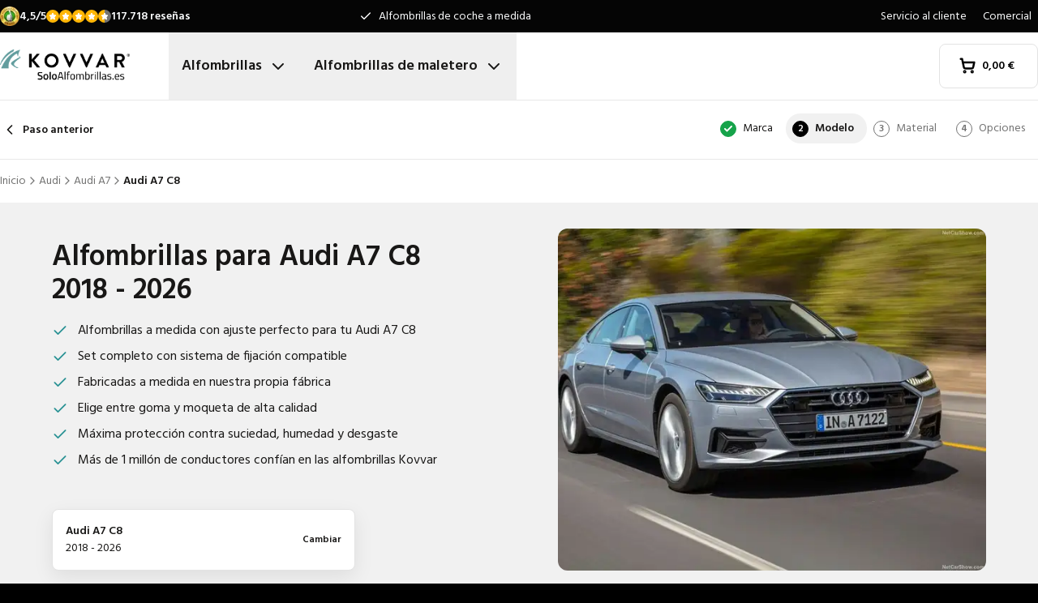

--- FILE ---
content_type: text/html; charset=utf-8
request_url: https://www.soloalfombrillas.es/alfombrillas-de-coche/audi/a7/audi-a7-c8-from-2018/
body_size: 34532
content:
<!DOCTYPE html><html lang="es"><head><meta charSet="utf-8"/><meta name="viewport" content="width=device-width, initial-scale=1"/><link rel="preload" as="image" href="/images/logos/logo-es-ES.svg" fetchPriority="high"/><link rel="preload" as="image" imageSrcSet="/_next/image/?url=https%3A%2F%2Fd7rh5s3nxmpy4.cloudfront.net%2FCMP4932%2F3%2FCT57021BI12626_cm_type_5221_Audi_A7_C8_2018_2024_IMD.jpg&amp;w=16&amp;q=60 16w, /_next/image/?url=https%3A%2F%2Fd7rh5s3nxmpy4.cloudfront.net%2FCMP4932%2F3%2FCT57021BI12626_cm_type_5221_Audi_A7_C8_2018_2024_IMD.jpg&amp;w=32&amp;q=60 32w, /_next/image/?url=https%3A%2F%2Fd7rh5s3nxmpy4.cloudfront.net%2FCMP4932%2F3%2FCT57021BI12626_cm_type_5221_Audi_A7_C8_2018_2024_IMD.jpg&amp;w=48&amp;q=60 48w, /_next/image/?url=https%3A%2F%2Fd7rh5s3nxmpy4.cloudfront.net%2FCMP4932%2F3%2FCT57021BI12626_cm_type_5221_Audi_A7_C8_2018_2024_IMD.jpg&amp;w=64&amp;q=60 64w, /_next/image/?url=https%3A%2F%2Fd7rh5s3nxmpy4.cloudfront.net%2FCMP4932%2F3%2FCT57021BI12626_cm_type_5221_Audi_A7_C8_2018_2024_IMD.jpg&amp;w=96&amp;q=60 96w, /_next/image/?url=https%3A%2F%2Fd7rh5s3nxmpy4.cloudfront.net%2FCMP4932%2F3%2FCT57021BI12626_cm_type_5221_Audi_A7_C8_2018_2024_IMD.jpg&amp;w=128&amp;q=60 128w, /_next/image/?url=https%3A%2F%2Fd7rh5s3nxmpy4.cloudfront.net%2FCMP4932%2F3%2FCT57021BI12626_cm_type_5221_Audi_A7_C8_2018_2024_IMD.jpg&amp;w=256&amp;q=60 256w, /_next/image/?url=https%3A%2F%2Fd7rh5s3nxmpy4.cloudfront.net%2FCMP4932%2F3%2FCT57021BI12626_cm_type_5221_Audi_A7_C8_2018_2024_IMD.jpg&amp;w=384&amp;q=60 384w, /_next/image/?url=https%3A%2F%2Fd7rh5s3nxmpy4.cloudfront.net%2FCMP4932%2F3%2FCT57021BI12626_cm_type_5221_Audi_A7_C8_2018_2024_IMD.jpg&amp;w=640&amp;q=60 640w, /_next/image/?url=https%3A%2F%2Fd7rh5s3nxmpy4.cloudfront.net%2FCMP4932%2F3%2FCT57021BI12626_cm_type_5221_Audi_A7_C8_2018_2024_IMD.jpg&amp;w=750&amp;q=60 750w, /_next/image/?url=https%3A%2F%2Fd7rh5s3nxmpy4.cloudfront.net%2FCMP4932%2F3%2FCT57021BI12626_cm_type_5221_Audi_A7_C8_2018_2024_IMD.jpg&amp;w=828&amp;q=60 828w, /_next/image/?url=https%3A%2F%2Fd7rh5s3nxmpy4.cloudfront.net%2FCMP4932%2F3%2FCT57021BI12626_cm_type_5221_Audi_A7_C8_2018_2024_IMD.jpg&amp;w=1080&amp;q=60 1080w, /_next/image/?url=https%3A%2F%2Fd7rh5s3nxmpy4.cloudfront.net%2FCMP4932%2F3%2FCT57021BI12626_cm_type_5221_Audi_A7_C8_2018_2024_IMD.jpg&amp;w=1200&amp;q=60 1200w, /_next/image/?url=https%3A%2F%2Fd7rh5s3nxmpy4.cloudfront.net%2FCMP4932%2F3%2FCT57021BI12626_cm_type_5221_Audi_A7_C8_2018_2024_IMD.jpg&amp;w=1920&amp;q=60 1920w, /_next/image/?url=https%3A%2F%2Fd7rh5s3nxmpy4.cloudfront.net%2FCMP4932%2F3%2FCT57021BI12626_cm_type_5221_Audi_A7_C8_2018_2024_IMD.jpg&amp;w=2048&amp;q=60 2048w, /_next/image/?url=https%3A%2F%2Fd7rh5s3nxmpy4.cloudfront.net%2FCMP4932%2F3%2FCT57021BI12626_cm_type_5221_Audi_A7_C8_2018_2024_IMD.jpg&amp;w=3840&amp;q=60 3840w" imageSizes="(max-width: 1024px) 368px, (min-width: 1280px) 496px, (min-width: 1280px) 528px, 656px" fetchPriority="high"/><link rel="preload" as="image" imageSrcSet="/_next/image/?url=https%3A%2F%2Fd7rh5s3nxmpy4.cloudfront.net%2FCMP4932%2F1%2FGAQD1686BI4342_CM5221_Audi_A7_C8_2018_IMD.png&amp;w=128&amp;q=50 128w, /_next/image/?url=https%3A%2F%2Fd7rh5s3nxmpy4.cloudfront.net%2FCMP4932%2F1%2FGAQD1686BI4342_CM5221_Audi_A7_C8_2018_IMD.png&amp;w=256&amp;q=50 256w, /_next/image/?url=https%3A%2F%2Fd7rh5s3nxmpy4.cloudfront.net%2FCMP4932%2F1%2FGAQD1686BI4342_CM5221_Audi_A7_C8_2018_IMD.png&amp;w=384&amp;q=50 384w, /_next/image/?url=https%3A%2F%2Fd7rh5s3nxmpy4.cloudfront.net%2FCMP4932%2F1%2FGAQD1686BI4342_CM5221_Audi_A7_C8_2018_IMD.png&amp;w=640&amp;q=50 640w, /_next/image/?url=https%3A%2F%2Fd7rh5s3nxmpy4.cloudfront.net%2FCMP4932%2F1%2FGAQD1686BI4342_CM5221_Audi_A7_C8_2018_IMD.png&amp;w=750&amp;q=50 750w, /_next/image/?url=https%3A%2F%2Fd7rh5s3nxmpy4.cloudfront.net%2FCMP4932%2F1%2FGAQD1686BI4342_CM5221_Audi_A7_C8_2018_IMD.png&amp;w=828&amp;q=50 828w, /_next/image/?url=https%3A%2F%2Fd7rh5s3nxmpy4.cloudfront.net%2FCMP4932%2F1%2FGAQD1686BI4342_CM5221_Audi_A7_C8_2018_IMD.png&amp;w=1080&amp;q=50 1080w, /_next/image/?url=https%3A%2F%2Fd7rh5s3nxmpy4.cloudfront.net%2FCMP4932%2F1%2FGAQD1686BI4342_CM5221_Audi_A7_C8_2018_IMD.png&amp;w=1200&amp;q=50 1200w, /_next/image/?url=https%3A%2F%2Fd7rh5s3nxmpy4.cloudfront.net%2FCMP4932%2F1%2FGAQD1686BI4342_CM5221_Audi_A7_C8_2018_IMD.png&amp;w=1920&amp;q=50 1920w, /_next/image/?url=https%3A%2F%2Fd7rh5s3nxmpy4.cloudfront.net%2FCMP4932%2F1%2FGAQD1686BI4342_CM5221_Audi_A7_C8_2018_IMD.png&amp;w=2048&amp;q=50 2048w, /_next/image/?url=https%3A%2F%2Fd7rh5s3nxmpy4.cloudfront.net%2FCMP4932%2F1%2FGAQD1686BI4342_CM5221_Audi_A7_C8_2018_IMD.png&amp;w=3840&amp;q=50 3840w" imageSizes="(max-width: 768px) 25vw, (max-width: 1024px) 40vw, 20vw" fetchPriority="high"/><link rel="preload" as="image" imageSrcSet="/_next/image/?url=https%3A%2F%2Fd7rh5s3nxmpy4.cloudfront.net%2FCMP4932%2F1%2FGAQD9067BI11876_CM6552_Audi_A7_C8_2018_IMD.png&amp;w=128&amp;q=50 128w, /_next/image/?url=https%3A%2F%2Fd7rh5s3nxmpy4.cloudfront.net%2FCMP4932%2F1%2FGAQD9067BI11876_CM6552_Audi_A7_C8_2018_IMD.png&amp;w=256&amp;q=50 256w, /_next/image/?url=https%3A%2F%2Fd7rh5s3nxmpy4.cloudfront.net%2FCMP4932%2F1%2FGAQD9067BI11876_CM6552_Audi_A7_C8_2018_IMD.png&amp;w=384&amp;q=50 384w, /_next/image/?url=https%3A%2F%2Fd7rh5s3nxmpy4.cloudfront.net%2FCMP4932%2F1%2FGAQD9067BI11876_CM6552_Audi_A7_C8_2018_IMD.png&amp;w=640&amp;q=50 640w, /_next/image/?url=https%3A%2F%2Fd7rh5s3nxmpy4.cloudfront.net%2FCMP4932%2F1%2FGAQD9067BI11876_CM6552_Audi_A7_C8_2018_IMD.png&amp;w=750&amp;q=50 750w, /_next/image/?url=https%3A%2F%2Fd7rh5s3nxmpy4.cloudfront.net%2FCMP4932%2F1%2FGAQD9067BI11876_CM6552_Audi_A7_C8_2018_IMD.png&amp;w=828&amp;q=50 828w, /_next/image/?url=https%3A%2F%2Fd7rh5s3nxmpy4.cloudfront.net%2FCMP4932%2F1%2FGAQD9067BI11876_CM6552_Audi_A7_C8_2018_IMD.png&amp;w=1080&amp;q=50 1080w, /_next/image/?url=https%3A%2F%2Fd7rh5s3nxmpy4.cloudfront.net%2FCMP4932%2F1%2FGAQD9067BI11876_CM6552_Audi_A7_C8_2018_IMD.png&amp;w=1200&amp;q=50 1200w, /_next/image/?url=https%3A%2F%2Fd7rh5s3nxmpy4.cloudfront.net%2FCMP4932%2F1%2FGAQD9067BI11876_CM6552_Audi_A7_C8_2018_IMD.png&amp;w=1920&amp;q=50 1920w, /_next/image/?url=https%3A%2F%2Fd7rh5s3nxmpy4.cloudfront.net%2FCMP4932%2F1%2FGAQD9067BI11876_CM6552_Audi_A7_C8_2018_IMD.png&amp;w=2048&amp;q=50 2048w, /_next/image/?url=https%3A%2F%2Fd7rh5s3nxmpy4.cloudfront.net%2FCMP4932%2F1%2FGAQD9067BI11876_CM6552_Audi_A7_C8_2018_IMD.png&amp;w=3840&amp;q=50 3840w" imageSizes="(max-width: 768px) 25vw, (max-width: 1024px) 40vw, 20vw" fetchPriority="high"/><link rel="stylesheet" href="/_next/static/css/62a628f66bf602e7.css" data-precedence="next"/><link rel="stylesheet" href="/_next/static/css/b21adb085386fb47.css" data-precedence="next"/><link rel="preload" as="script" fetchPriority="low" href="/_next/static/chunks/webpack-2110f3c58792487e.js"/><script src="/_next/static/chunks/fd9d1056-be4cd2fbf2f2fd0f.js" async=""></script><script src="/_next/static/chunks/3235-4ec8350244aed764.js" async=""></script><script src="/_next/static/chunks/main-app-eb969b5e77b311be.js" async=""></script><script src="/_next/static/chunks/app/global-error-20b66e27393a8a58.js" async=""></script><script src="/_next/static/chunks/9661-14c5a5646f60185e.js" async=""></script><script src="/_next/static/chunks/8283-2eb513e6e0a676a4.js" async=""></script><script src="/_next/static/chunks/8064-dd8ab39a70698f3e.js" async=""></script><script src="/_next/static/chunks/6880-09f0054f31a00c0a.js" async=""></script><script src="/_next/static/chunks/7980-6c26c8e76f119d0a.js" async=""></script><script src="/_next/static/chunks/app/%5Blocale%5D/(shop)/carmats/%5Bmake%5D/%5Bmodel%5D/%5Btype%5D/page-856f33b64217a138.js" async=""></script><script src="/_next/static/chunks/app/%5Blocale%5D/(shop)/error-006d91119b60f339.js" async=""></script><script src="/_next/static/chunks/3788-148f322bebe1bc2d.js" async=""></script><script src="/_next/static/chunks/app/%5Blocale%5D/layout-7313a15fcfe463f5.js" async=""></script><script src="/_next/static/chunks/5532-784f4b412ff944b2.js" async=""></script><script src="/_next/static/chunks/app/%5Blocale%5D/(shop)/layout-671395f539886dcd.js" async=""></script><link rel="preconnect" href="https://cms.justcarpets.eu"/><link rel="preconnect" href="https://d7rh5s3nxmpy4.cloudfront.net"/><link rel="icon" href="/icon.ico" sizes="any"/><title>¿Alfombrillas para Audi A7 C8 2018 - 2026?</title><meta name="description" content="Mejora tu Audi A7 C8 2018 - 2026 con las alfombrillas premium de Kovvar. Materiales de primera calidad, acabado artesanal y personalización única."/><link rel="canonical" href="https://www.soloalfombrillas.es/alfombrillas-de-coche/audi/a7/audi-a7-c8-from-2018/"/><link rel="alternate" hrefLang="pl-PL" href="https://www.motodywaniki.pl/dywaniki/audi/a7/audi-a7-c8-from-2018/"/><link rel="alternate" hrefLang="nl-NL" href="https://www.justcarpets.nl/automatten/audi/a7/audi-a7-c8-from-2018/"/><link rel="alternate" hrefLang="fr-FR" href="https://www.tapisvoiture.fr/tapis/audi/a7/audi-a7-c8-from-2018/"/><link rel="alternate" hrefLang="de-DE" href="https://www.onlinefussmatten.de/fussmatte/audi/a7/audi-a7-c8-from-2018/"/><link rel="alternate" hrefLang="es-ES" href="https://www.soloalfombrillas.es/alfombrillas-de-coche/audi/a7/audi-a7-c8-from-2018/"/><link rel="alternate" hrefLang="it-IT" href="https://www.tappetinionline.it/tappetini/audi/a7/audi-a7-c8-from-2018/"/><link rel="alternate" hrefLang="sv-SE" href="https://www.bilmattor.com/bilmattor/audi/a7/audi-a7-c8-from-2018/"/><link rel="alternate" hrefLang="da-DK" href="https://www.bilmaatteronline.dk/bilmaatter/audi/a7/audi-a7-c8-from-2018/"/><link rel="alternate" hrefLang="fi-FI" href="https://www.autonmatot.fi/automatot/audi/a7/audi-a7-c8-from-2018/"/><link rel="alternate" hrefLang="nb-NO" href="https://www.bilmatter.com/bilmatter/audi/a7/audi-a7-c8-from-2018/"/><meta property="og:title" content="¿Alfombrillas para Audi A7 C8 2018 - 2026?"/><meta property="og:description" content="Mejora tu Audi A7 C8 2018 - 2026 con las alfombrillas premium de Kovvar. Materiales de primera calidad, acabado artesanal y personalización única."/><meta property="og:url" content="https://www.soloalfombrillas.es/alfombrillas-de-coche/audi/a7/audi-a7-c8-from-2018/"/><meta property="og:locale" content="es_ES"/><meta property="og:image" content="https://d7rh5s3nxmpy4.cloudfront.net/CMP4932/3/CT57021BI12626_cm_type_5221_Audi_A7_C8_2018_2024_IMD.jpg"/><meta property="og:type" content="website"/><meta name="twitter:card" content="summary_large_image"/><meta name="twitter:title" content="¿Alfombrillas para Audi A7 C8 2018 - 2026?"/><meta name="twitter:description" content="Mejora tu Audi A7 C8 2018 - 2026 con las alfombrillas premium de Kovvar. Materiales de primera calidad, acabado artesanal y personalización única."/><meta name="twitter:image" content="https://d7rh5s3nxmpy4.cloudfront.net/CMP4932/3/CT57021BI12626_cm_type_5221_Audi_A7_C8_2018_2024_IMD.jpg"/><meta name="next-size-adjust"/><script src="/_next/static/chunks/polyfills-78c92fac7aa8fdd8.js" noModule=""></script></head><body class="__className_1a4da7 flex min-h-screen flex-col"><noscript><iframe src="https://log.soloalfombrillas.es/ns.html?id=GTM-PPXQCWF" height="0" width="0" style="display:none;visibility:hidden"></iframe></noscript><header id="page-header" class="sticky top-0 z-30 border-b border-primary-lightest bg-white"><div class="bg-primary-darkest text-sm text-typography-on-color"><div class="container mx-auto flex min-h-10 grid-cols-[1fr_1fr_1fr] items-center justify-center py-2 lg:grid"><div class="min-h-[21px] min-w-36"></div><ul class="bg-topbar relative text-center hidden grow items-center lg:flex"><li class="absolute inset-0 flex items-center justify-center px-4 text-center text-sm transition-opacity opacity-1"><svg xmlns="http://www.w3.org/2000/svg" width="24" height="24" viewBox="0 0 24 24" fill="none" stroke="currentColor" stroke-width="2" stroke-linecap="round" stroke-linejoin="round" class="lucide lucide-check mr-2 h-4 w-4 text-white" aria-hidden="true"><path d="M20 6 9 17l-5-5"></path></svg> <!-- -->Alfombrillas de coche a medida</li><li class="absolute inset-0 flex items-center justify-center px-4 text-center text-sm transition-opacity opacity-0"><svg xmlns="http://www.w3.org/2000/svg" width="24" height="24" viewBox="0 0 24 24" fill="none" stroke="currentColor" stroke-width="2" stroke-linecap="round" stroke-linejoin="round" class="lucide lucide-check mr-2 h-4 w-4 text-white" aria-hidden="true"><path d="M20 6 9 17l-5-5"></path></svg> <!-- -->Ajuste original garantizado</li><li class="absolute inset-0 flex items-center justify-center px-4 text-center text-sm transition-opacity opacity-0"><svg xmlns="http://www.w3.org/2000/svg" width="24" height="24" viewBox="0 0 24 24" fill="none" stroke="currentColor" stroke-width="2" stroke-linecap="round" stroke-linejoin="round" class="lucide lucide-check mr-2 h-4 w-4 text-white" aria-hidden="true"><path d="M20 6 9 17l-5-5"></path></svg> <!-- -->Corto tiempo de entrega</li></ul><ul class="hidden justify-end space-x-1 lg:flex"><li><a target="_blank" class="px-2" href="https://www.soloalfombrillas.es/servicio-al-cliente/">Servicio al cliente</a></li><li><a target="_blank" class="px-2" href="https://www.soloalfombrillas.es/comercial/">Comercial</a></li></ul></div></div><div class="container mx-auto flex items-center justify-between px-4 py-4 lg:px-0 lg:py-0"><div class="flex items-center justify-between"><button aria-label="Abrir navegación" class="mr-6 lg:hidden" data-cy="mobile-menu-button"><svg xmlns="http://www.w3.org/2000/svg" width="24" height="24" viewBox="0 0 24 24" fill="none" stroke="currentColor" stroke-width="2" stroke-linecap="round" stroke-linejoin="round" class="lucide lucide-menu" aria-hidden="true"><line x1="4" x2="20" y1="12" y2="12"></line><line x1="4" x2="20" y1="6" y2="6"></line><line x1="4" x2="20" y1="18" y2="18"></line></svg></button><a aria-label="Inicio" href="/"><img alt="" fetchPriority="high" width="160" height="41" decoding="async" data-nimg="1" class="w-32 lg:mr-12 lg:w-40" style="color:transparent" src="/images/logos/logo-es-ES.svg"/></a><ul class="flex hidden lg:flex"><li><button id="carmats-title" class="flex items-center px-4 py-7 text-lg font-semibold hover:text-gray-700" aria-expanded="false" aria-controls="carmats-title" data-cy="navigation-item">Alfombrillas<svg xmlns="http://www.w3.org/2000/svg" width="24" height="24" viewBox="0 0 24 24" fill="none" stroke="currentColor" stroke-width="2" stroke-linecap="round" stroke-linejoin="round" class="lucide lucide-chevron-down ml-2"><path d="m6 9 6 6 6-6"></path></svg></button></li><li><button id="trunkmats-title" class="flex items-center px-4 py-7 text-lg font-semibold hover:text-gray-700" aria-expanded="false" aria-controls="trunkmats-title" data-cy="navigation-item">Alfombrillas de maletero<svg xmlns="http://www.w3.org/2000/svg" width="24" height="24" viewBox="0 0 24 24" fill="none" stroke="currentColor" stroke-width="2" stroke-linecap="round" stroke-linejoin="round" class="lucide lucide-chevron-down ml-2"><path d="m6 9 6 6 6-6"></path></svg></button></li></ul></div><a class="flex items-center rounded border border-gray-100 bg-white px-4 py-3 text-sm font-semibold text-black transition hover:bg-gray-50 lg:rounded-lg lg:px-6 lg:py-4" href="/checkout/cart/"><div class="flex min-h-[21px] min-w-[72px] justify-start gap-1"><div class="relative"><svg xmlns="http://www.w3.org/2000/svg" width="24" height="24" viewBox="0 0 24 24" fill="none" stroke="currentColor" stroke-width="3" stroke-linecap="round" stroke-linejoin="round" class="lucide lucide-shopping-cart mr-2 h-5 w-5" aria-hidden="true"><circle cx="8" cy="21" r="1"></circle><circle cx="19" cy="21" r="1"></circle><path d="M2.05 2.05h2l2.66 12.42a2 2 0 0 0 2 1.58h9.78a2 2 0 0 0 1.95-1.57l1.65-7.43H5.12"></path></svg></div><dl><dt class="sr-only">Importe total en la cesta<!-- -->:</dt><dd></dd></dl></div></a></div><dialog class="Dialog_dialog___mImv FlyIn_fly-in__LO0Tj" data-full-screen="true"><header class="mb-8 flex items-center justify-between border-b border-primary-lightest p-4"><img alt="" loading="lazy" width="90" height="32" decoding="async" data-nimg="1" class="h-8 w-24" style="color:transparent" src="/images/logos/logo-es-ES.svg"/><form method="dialog"><button class="p-2"><svg xmlns="http://www.w3.org/2000/svg" width="24" height="24" viewBox="0 0 24 24" fill="none" stroke="currentColor" stroke-width="2" stroke-linecap="round" stroke-linejoin="round" class="lucide lucide-x" aria-hidden="true"><path d="M18 6 6 18"></path><path d="m6 6 12 12"></path></svg></button></form></header><div class="flex-grow overflow-y-auto p-4" data-cy="mobile-menu"><nav class="mb-8"><h2 class="mb-2 text-xs text-typography-on-white-lightest">Nuestros productos</h2><div><button type="button" class="py-2 text-xl font-semibold" data-cy="drilldown-menu-button">Alfombrillas</button><div class="absolute inset-0 max-h-full overflow-y-auto bg-white pb-5 transition-transform translate-x-full"><button class="sticky top-0 flex w-full items-center border-b border-primary-lightest bg-white p-4 text-sm font-semibold" type="button" data-cy="drilldown-back-button"><svg xmlns="http://www.w3.org/2000/svg" width="20" height="24" viewBox="0 0 24 24" fill="none" stroke="currentColor" stroke-width="2" stroke-linecap="round" stroke-linejoin="round" class="lucide lucide-chevron-left mr-2" aria-hidden="true"><path d="m15 18-6-6 6-6"></path></svg>Terug</button><span class="block px-4 py-3 text-xs font-semibold text-typography-on-white-lightest">Alfombrillas</span><div><strong class="block bg-gray-50 px-4 py-3 font-semibold uppercase text-typography-on-white lg:mb-2 lg:bg-transparent lg:p-0 lg:normal-case lg:text-typography-on-white-lighter">Marcas populares</strong><ul><li class="border-b border-primary-lightest lg:border-0"><a class="block px-4 py-3 capitalize lg:px-0 lg:py-1 lg:hover:underline" href="/de-coche/audi/">Audi</a></li><li class="border-b border-primary-lightest lg:border-0"><a class="block px-4 py-3 capitalize lg:px-0 lg:py-1 lg:hover:underline" href="/de-coche/bmw/">BMW</a></li><li class="border-b border-primary-lightest lg:border-0"><a class="block px-4 py-3 capitalize lg:px-0 lg:py-1 lg:hover:underline" href="/de-coche/citroen/">Citroën</a></li><li class="border-b border-primary-lightest lg:border-0"><a class="block px-4 py-3 capitalize lg:px-0 lg:py-1 lg:hover:underline" href="/de-coche/fiat/">Fiat</a></li><li class="border-b border-primary-lightest lg:border-0"><a class="block px-4 py-3 capitalize lg:px-0 lg:py-1 lg:hover:underline" href="/de-coche/ford/">Ford</a></li><li class="border-b border-primary-lightest lg:border-0"><a class="block px-4 py-3 capitalize lg:px-0 lg:py-1 lg:hover:underline" href="/de-coche/mercedes/">Mercedes</a></li><li class="border-b border-primary-lightest lg:border-0"><a class="block px-4 py-3 capitalize lg:px-0 lg:py-1 lg:hover:underline" href="/de-coche/renault/">Renault</a></li><li class="border-b border-primary-lightest lg:border-0"><a class="block px-4 py-3 capitalize lg:px-0 lg:py-1 lg:hover:underline" href="/de-coche/seat/">Seat</a></li><li class="border-b border-primary-lightest lg:border-0"><a class="block px-4 py-3 capitalize lg:px-0 lg:py-1 lg:hover:underline" href="/de-coche/toyota/">Toyota</a></li><li class="border-b border-primary-lightest lg:border-0"><a class="block px-4 py-3 capitalize lg:px-0 lg:py-1 lg:hover:underline" href="/de-coche/volkswagen/">Volkswagen</a></li></ul></div><ul><li class="block bg-gray-50 px-4 py-3 font-semibold uppercase text-typography-on-white">a</li><li class="border-t border-gray-50"><div><a class="block px-4 py-3 capitalize" data-cy="drilldown-menu-link" href="/alfombrillas-de-coche/abarth/">Abarth</a></div></li><li class="border-t border-gray-50"><div><a class="block px-4 py-3 capitalize" data-cy="drilldown-menu-link" href="/alfombrillas-de-coche/aiways/">Aiways</a></div></li><li class="border-t border-gray-50"><div><a class="block px-4 py-3 capitalize" data-cy="drilldown-menu-link" href="/alfombrillas-de-coche/aixam/">Aixam</a></div></li><li class="border-t border-gray-50"><div><a class="block px-4 py-3 capitalize" data-cy="drilldown-menu-link" href="/alfombrillas-de-coche/alfa-romeo/">Alfa Romeo</a></div></li><li class="border-t border-gray-50"><div><a class="block px-4 py-3 capitalize" data-cy="drilldown-menu-link" href="/alfombrillas-de-coche/alpine/">Alpine</a></div></li><li class="border-t border-gray-50"><div><a class="block px-4 py-3 capitalize" data-cy="drilldown-menu-link" href="/alfombrillas-de-coche/aston-martin/">Aston Martin</a></div></li><li class="border-t border-gray-50"><div><a class="block px-4 py-3 capitalize" data-cy="drilldown-menu-link" href="/alfombrillas-de-coche/audi/">Audi</a></div></li><li class="block bg-gray-50 px-4 py-3 font-semibold uppercase text-typography-on-white">b</li><li class="border-t border-gray-50"><div><a class="block px-4 py-3 capitalize" data-cy="drilldown-menu-link" href="/alfombrillas-de-coche/bmw/">BMW</a></div></li><li class="border-t border-gray-50"><div><a class="block px-4 py-3 capitalize" data-cy="drilldown-menu-link" href="/alfombrillas-de-coche/byd/">BYD</a></div></li><li class="border-t border-gray-50"><div><a class="block px-4 py-3 capitalize" data-cy="drilldown-menu-link" href="/alfombrillas-de-coche/bentley/">Bentley</a></div></li><li class="block bg-gray-50 px-4 py-3 font-semibold uppercase text-typography-on-white">c</li><li class="border-t border-gray-50"><div><a class="block px-4 py-3 capitalize" data-cy="drilldown-menu-link" href="/alfombrillas-de-coche/cadillac/">Cadillac</a></div></li><li class="border-t border-gray-50"><div><a class="block px-4 py-3 capitalize" data-cy="drilldown-menu-link" href="/alfombrillas-de-coche/chatenet/">Chatenet</a></div></li><li class="border-t border-gray-50"><div><a class="block px-4 py-3 capitalize" data-cy="drilldown-menu-link" href="/alfombrillas-de-coche/chevrolet/">Chevrolet</a></div></li><li class="border-t border-gray-50"><div><a class="block px-4 py-3 capitalize" data-cy="drilldown-menu-link" href="/alfombrillas-de-coche/chrysler/">Chrysler</a></div></li><li class="border-t border-gray-50"><div><a class="block px-4 py-3 capitalize" data-cy="drilldown-menu-link" href="/alfombrillas-de-coche/citroen/">Citroën</a></div></li><li class="border-t border-gray-50"><div><a class="block px-4 py-3 capitalize" data-cy="drilldown-menu-link" href="/alfombrillas-de-coche/cupra/">Cupra</a></div></li><li class="block bg-gray-50 px-4 py-3 font-semibold uppercase text-typography-on-white">d</li><li class="border-t border-gray-50"><div><a class="block px-4 py-3 capitalize" data-cy="drilldown-menu-link" href="/alfombrillas-de-coche/daf/">DAF</a></div></li><li class="border-t border-gray-50"><div><a class="block px-4 py-3 capitalize" data-cy="drilldown-menu-link" href="/alfombrillas-de-coche/dfsk/">DFSK</a></div></li><li class="border-t border-gray-50"><div><a class="block px-4 py-3 capitalize" data-cy="drilldown-menu-link" href="/alfombrillas-de-coche/dr/">DR</a></div></li><li class="border-t border-gray-50"><div><a class="block px-4 py-3 capitalize" data-cy="drilldown-menu-link" href="/alfombrillas-de-coche/ds/">DS</a></div></li><li class="border-t border-gray-50"><div><a class="block px-4 py-3 capitalize" data-cy="drilldown-menu-link" href="/alfombrillas-de-coche/dacia/">Dacia</a></div></li><li class="border-t border-gray-50"><div><a class="block px-4 py-3 capitalize" data-cy="drilldown-menu-link" href="/alfombrillas-de-coche/daihatsu/">Daihatsu</a></div></li><li class="border-t border-gray-50"><div><a class="block px-4 py-3 capitalize" data-cy="drilldown-menu-link" href="/alfombrillas-de-coche/dodge/">Dodge</a></div></li><li class="border-t border-gray-50"><div><a class="block px-4 py-3 capitalize" data-cy="drilldown-menu-link" href="/alfombrillas-de-coche/dongfeng/">Dongfeng</a></div></li><li class="block bg-gray-50 px-4 py-3 font-semibold uppercase text-typography-on-white">e</li><li class="border-t border-gray-50"><div><a class="block px-4 py-3 capitalize" data-cy="drilldown-menu-link" href="/alfombrillas-de-coche/emc/">EMC</a></div></li><li class="border-t border-gray-50"><div><a class="block px-4 py-3 capitalize" data-cy="drilldown-menu-link" href="/alfombrillas-de-coche/evo/">EVO</a></div></li><li class="block bg-gray-50 px-4 py-3 font-semibold uppercase text-typography-on-white">f</li><li class="border-t border-gray-50"><div><a class="block px-4 py-3 capitalize" data-cy="drilldown-menu-link" href="/alfombrillas-de-coche/ferrari/">Ferrari</a></div></li><li class="border-t border-gray-50"><div><a class="block px-4 py-3 capitalize" data-cy="drilldown-menu-link" href="/alfombrillas-de-coche/fiat/">Fiat</a></div></li><li class="border-t border-gray-50"><div><a class="block px-4 py-3 capitalize" data-cy="drilldown-menu-link" href="/alfombrillas-de-coche/fisker/">Fisker</a></div></li><li class="border-t border-gray-50"><div><a class="block px-4 py-3 capitalize" data-cy="drilldown-menu-link" href="/alfombrillas-de-coche/ford/">Ford</a></div></li><li class="block bg-gray-50 px-4 py-3 font-semibold uppercase text-typography-on-white">g</li><li class="border-t border-gray-50"><div><a class="block px-4 py-3 capitalize" data-cy="drilldown-menu-link" href="/alfombrillas-de-coche/gwm/">GWM</a></div></li><li class="border-t border-gray-50"><div><a class="block px-4 py-3 capitalize" data-cy="drilldown-menu-link" href="/alfombrillas-de-coche/genesis/">Genesis</a></div></li><li class="block bg-gray-50 px-4 py-3 font-semibold uppercase text-typography-on-white">h</li><li class="border-t border-gray-50"><div><a class="block px-4 py-3 capitalize" data-cy="drilldown-menu-link" href="/alfombrillas-de-coche/honda/">Honda</a></div></li><li class="border-t border-gray-50"><div><a class="block px-4 py-3 capitalize" data-cy="drilldown-menu-link" href="/alfombrillas-de-coche/hongqi/">Hongqi</a></div></li><li class="border-t border-gray-50"><div><a class="block px-4 py-3 capitalize" data-cy="drilldown-menu-link" href="/alfombrillas-de-coche/hyundai/">Hyundai</a></div></li><li class="block bg-gray-50 px-4 py-3 font-semibold uppercase text-typography-on-white">i</li><li class="border-t border-gray-50"><div><a class="block px-4 py-3 capitalize" data-cy="drilldown-menu-link" href="/alfombrillas-de-coche/ickx/">ICKX</a></div></li><li class="border-t border-gray-50"><div><a class="block px-4 py-3 capitalize" data-cy="drilldown-menu-link" href="/alfombrillas-de-coche/ineos/">Ineos</a></div></li><li class="border-t border-gray-50"><div><a class="block px-4 py-3 capitalize" data-cy="drilldown-menu-link" href="/alfombrillas-de-coche/infiniti/">Infiniti</a></div></li><li class="border-t border-gray-50"><div><a class="block px-4 py-3 capitalize" data-cy="drilldown-menu-link" href="/alfombrillas-de-coche/isuzu/">Isuzu</a></div></li><li class="border-t border-gray-50"><div><a class="block px-4 py-3 capitalize" data-cy="drilldown-menu-link" href="/alfombrillas-de-coche/iveco/">Iveco</a></div></li><li class="block bg-gray-50 px-4 py-3 font-semibold uppercase text-typography-on-white">j</li><li class="border-t border-gray-50"><div><a class="block px-4 py-3 capitalize" data-cy="drilldown-menu-link" href="/alfombrillas-de-coche/jac/">JAC</a></div></li><li class="border-t border-gray-50"><div><a class="block px-4 py-3 capitalize" data-cy="drilldown-menu-link" href="/alfombrillas-de-coche/jaecoo/">Jaecoo</a></div></li><li class="border-t border-gray-50"><div><a class="block px-4 py-3 capitalize" data-cy="drilldown-menu-link" href="/alfombrillas-de-coche/jaguar/">Jaguar</a></div></li><li class="border-t border-gray-50"><div><a class="block px-4 py-3 capitalize" data-cy="drilldown-menu-link" href="/alfombrillas-de-coche/jeep/">Jeep</a></div></li><li class="block bg-gray-50 px-4 py-3 font-semibold uppercase text-typography-on-white">k</li><li class="border-t border-gray-50"><div><a class="block px-4 py-3 capitalize" data-cy="drilldown-menu-link" href="/alfombrillas-de-coche/kia/">Kia</a></div></li><li class="block bg-gray-50 px-4 py-3 font-semibold uppercase text-typography-on-white">l</li><li class="border-t border-gray-50"><div><a class="block px-4 py-3 capitalize" data-cy="drilldown-menu-link" href="/alfombrillas-de-coche/lada/">Lada</a></div></li><li class="border-t border-gray-50"><div><a class="block px-4 py-3 capitalize" data-cy="drilldown-menu-link" href="/alfombrillas-de-coche/lamborghini/">Lamborghini</a></div></li><li class="border-t border-gray-50"><div><a class="block px-4 py-3 capitalize" data-cy="drilldown-menu-link" href="/alfombrillas-de-coche/lancia/">Lancia</a></div></li><li class="border-t border-gray-50"><div><a class="block px-4 py-3 capitalize" data-cy="drilldown-menu-link" href="/alfombrillas-de-coche/land-rover/">Land Rover</a></div></li><li class="border-t border-gray-50"><div><a class="block px-4 py-3 capitalize" data-cy="drilldown-menu-link" href="/alfombrillas-de-coche/leapmotor/">Leapmotor</a></div></li><li class="border-t border-gray-50"><div><a class="block px-4 py-3 capitalize" data-cy="drilldown-menu-link" href="/alfombrillas-de-coche/lexus/">Lexus</a></div></li><li class="border-t border-gray-50"><div><a class="block px-4 py-3 capitalize" data-cy="drilldown-menu-link" href="/alfombrillas-de-coche/ligier/">Ligier</a></div></li><li class="border-t border-gray-50"><div><a class="block px-4 py-3 capitalize" data-cy="drilldown-menu-link" href="/alfombrillas-de-coche/lotus/">Lotus</a></div></li><li class="border-t border-gray-50"><div><a class="block px-4 py-3 capitalize" data-cy="drilldown-menu-link" href="/alfombrillas-de-coche/lynk-co/">Lynk &amp; Co</a></div></li><li class="block bg-gray-50 px-4 py-3 font-semibold uppercase text-typography-on-white">m</li><li class="border-t border-gray-50"><div><a class="block px-4 py-3 capitalize" data-cy="drilldown-menu-link" href="/alfombrillas-de-coche/man/">MAN</a></div></li><li class="border-t border-gray-50"><div><a class="block px-4 py-3 capitalize" data-cy="drilldown-menu-link" href="/alfombrillas-de-coche/mg/">MG</a></div></li><li class="border-t border-gray-50"><div><a class="block px-4 py-3 capitalize" data-cy="drilldown-menu-link" href="/alfombrillas-de-coche/maserati/">Maserati</a></div></li><li class="border-t border-gray-50"><div><a class="block px-4 py-3 capitalize" data-cy="drilldown-menu-link" href="/alfombrillas-de-coche/maxus/">Maxus</a></div></li><li class="border-t border-gray-50"><div><a class="block px-4 py-3 capitalize" data-cy="drilldown-menu-link" href="/alfombrillas-de-coche/mazda/">Mazda</a></div></li><li class="border-t border-gray-50"><div><a class="block px-4 py-3 capitalize" data-cy="drilldown-menu-link" href="/alfombrillas-de-coche/mclaren/">McLaren</a></div></li><li class="border-t border-gray-50"><div><a class="block px-4 py-3 capitalize" data-cy="drilldown-menu-link" href="/alfombrillas-de-coche/mercedes/">Mercedes</a></div></li><li class="border-t border-gray-50"><div><a class="block px-4 py-3 capitalize" data-cy="drilldown-menu-link" href="/alfombrillas-de-coche/microcar/">Microcar</a></div></li><li class="border-t border-gray-50"><div><a class="block px-4 py-3 capitalize" data-cy="drilldown-menu-link" href="/alfombrillas-de-coche/mini/">Mini</a></div></li><li class="border-t border-gray-50"><div><a class="block px-4 py-3 capitalize" data-cy="drilldown-menu-link" href="/alfombrillas-de-coche/mitsubishi/">Mitsubishi</a></div></li><li class="block bg-gray-50 px-4 py-3 font-semibold uppercase text-typography-on-white">n</li><li class="border-t border-gray-50"><div><a class="block px-4 py-3 capitalize" data-cy="drilldown-menu-link" href="/alfombrillas-de-coche/nio/">Nio</a></div></li><li class="border-t border-gray-50"><div><a class="block px-4 py-3 capitalize" data-cy="drilldown-menu-link" href="/alfombrillas-de-coche/nissan/">Nissan</a></div></li><li class="block bg-gray-50 px-4 py-3 font-semibold uppercase text-typography-on-white">o</li><li class="border-t border-gray-50"><div><a class="block px-4 py-3 capitalize" data-cy="drilldown-menu-link" href="/alfombrillas-de-coche/omoda/">Omoda</a></div></li><li class="border-t border-gray-50"><div><a class="block px-4 py-3 capitalize" data-cy="drilldown-menu-link" href="/alfombrillas-de-coche/opel/">Opel</a></div></li><li class="block bg-gray-50 px-4 py-3 font-semibold uppercase text-typography-on-white">p</li><li class="border-t border-gray-50"><div><a class="block px-4 py-3 capitalize" data-cy="drilldown-menu-link" href="/alfombrillas-de-coche/peugeot/">Peugeot</a></div></li><li class="border-t border-gray-50"><div><a class="block px-4 py-3 capitalize" data-cy="drilldown-menu-link" href="/alfombrillas-de-coche/polestar/">Polestar</a></div></li><li class="border-t border-gray-50"><div><a class="block px-4 py-3 capitalize" data-cy="drilldown-menu-link" href="/alfombrillas-de-coche/porsche/">Porsche</a></div></li><li class="block bg-gray-50 px-4 py-3 font-semibold uppercase text-typography-on-white">r</li><li class="border-t border-gray-50"><div><a class="block px-4 py-3 capitalize" data-cy="drilldown-menu-link" href="/alfombrillas-de-coche/ram/">RAM</a></div></li><li class="border-t border-gray-50"><div><a class="block px-4 py-3 capitalize" data-cy="drilldown-menu-link" href="/alfombrillas-de-coche/renault/">Renault</a></div></li><li class="border-t border-gray-50"><div><a class="block px-4 py-3 capitalize" data-cy="drilldown-menu-link" href="/alfombrillas-de-coche/rolls-royce/">Rolls Royce</a></div></li><li class="border-t border-gray-50"><div><a class="block px-4 py-3 capitalize" data-cy="drilldown-menu-link" href="/alfombrillas-de-coche/rover/">Rover</a></div></li><li class="block bg-gray-50 px-4 py-3 font-semibold uppercase text-typography-on-white">s</li><li class="border-t border-gray-50"><div><a class="block px-4 py-3 capitalize" data-cy="drilldown-menu-link" href="/alfombrillas-de-coche/saab/">Saab</a></div></li><li class="border-t border-gray-50"><div><a class="block px-4 py-3 capitalize" data-cy="drilldown-menu-link" href="/alfombrillas-de-coche/seat/">Seat</a></div></li><li class="border-t border-gray-50"><div><a class="block px-4 py-3 capitalize" data-cy="drilldown-menu-link" href="/alfombrillas-de-coche/seres/">Seres</a></div></li><li class="border-t border-gray-50"><div><a class="block px-4 py-3 capitalize" data-cy="drilldown-menu-link" href="/alfombrillas-de-coche/skoda/">Skoda</a></div></li><li class="border-t border-gray-50"><div><a class="block px-4 py-3 capitalize" data-cy="drilldown-menu-link" href="/alfombrillas-de-coche/smart/">Smart</a></div></li><li class="border-t border-gray-50"><div><a class="block px-4 py-3 capitalize" data-cy="drilldown-menu-link" href="/alfombrillas-de-coche/sportequipe/">Sportequipe</a></div></li><li class="border-t border-gray-50"><div><a class="block px-4 py-3 capitalize" data-cy="drilldown-menu-link" href="/alfombrillas-de-coche/ssangyong/">SsangYong</a></div></li><li class="border-t border-gray-50"><div><a class="block px-4 py-3 capitalize" data-cy="drilldown-menu-link" href="/alfombrillas-de-coche/subaru/">Subaru</a></div></li><li class="border-t border-gray-50"><div><a class="block px-4 py-3 capitalize" data-cy="drilldown-menu-link" href="/alfombrillas-de-coche/suzuki/">Suzuki</a></div></li><li class="block bg-gray-50 px-4 py-3 font-semibold uppercase text-typography-on-white">t</li><li class="border-t border-gray-50"><div><a class="block px-4 py-3 capitalize" data-cy="drilldown-menu-link" href="/alfombrillas-de-coche/tesla/">Tesla</a></div></li><li class="border-t border-gray-50"><div><a class="block px-4 py-3 capitalize" data-cy="drilldown-menu-link" href="/alfombrillas-de-coche/toyota/">Toyota</a></div></li><li class="block bg-gray-50 px-4 py-3 font-semibold uppercase text-typography-on-white">v</li><li class="border-t border-gray-50"><div><a class="block px-4 py-3 capitalize" data-cy="drilldown-menu-link" href="/alfombrillas-de-coche/vinfast/">Vinfast</a></div></li><li class="border-t border-gray-50"><div><a class="block px-4 py-3 capitalize" data-cy="drilldown-menu-link" href="/alfombrillas-de-coche/volkswagen/">Volkswagen</a></div></li><li class="border-t border-gray-50"><div><a class="block px-4 py-3 capitalize" data-cy="drilldown-menu-link" href="/alfombrillas-de-coche/volvo/">Volvo</a></div></li><li class="border-t border-gray-50"><div><a class="block px-4 py-3 capitalize" data-cy="drilldown-menu-link" href="/alfombrillas-de-coche/voyah/">Voyah</a></div></li><li class="block bg-gray-50 px-4 py-3 font-semibold uppercase text-typography-on-white">x</li><li class="border-t border-gray-50"><div><a class="block px-4 py-3 capitalize" data-cy="drilldown-menu-link" href="/alfombrillas-de-coche/xpeng/">Xpeng</a></div></li><li class="block bg-gray-50 px-4 py-3 font-semibold uppercase text-typography-on-white">z</li><li class="border-t border-gray-50"><div><a class="block px-4 py-3 capitalize" data-cy="drilldown-menu-link" href="/alfombrillas-de-coche/zeekr/">Zeekr</a></div></li></ul></div></div><div><button type="button" class="py-2 text-xl font-semibold" data-cy="drilldown-menu-button">Alfombrillas de maletero</button><div class="absolute inset-0 max-h-full overflow-y-auto bg-white pb-5 transition-transform translate-x-full"><button class="sticky top-0 flex w-full items-center border-b border-primary-lightest bg-white p-4 text-sm font-semibold" type="button" data-cy="drilldown-back-button"><svg xmlns="http://www.w3.org/2000/svg" width="20" height="24" viewBox="0 0 24 24" fill="none" stroke="currentColor" stroke-width="2" stroke-linecap="round" stroke-linejoin="round" class="lucide lucide-chevron-left mr-2" aria-hidden="true"><path d="m15 18-6-6 6-6"></path></svg>Terug</button><span class="block px-4 py-3 text-xs font-semibold text-typography-on-white-lightest">Alfombrillas de maletero</span><div><strong class="block bg-gray-50 px-4 py-3 font-semibold uppercase text-typography-on-white lg:mb-2 lg:bg-transparent lg:p-0 lg:normal-case lg:text-typography-on-white-lighter">Marcas populares</strong><ul><li class="border-b border-primary-lightest lg:border-0"><a class="block px-4 py-3 capitalize lg:px-0 lg:py-1 lg:hover:underline" href="/alfombrillas-para-maletero/audi/">Audi</a></li><li class="border-b border-primary-lightest lg:border-0"><a class="block px-4 py-3 capitalize lg:px-0 lg:py-1 lg:hover:underline" href="/alfombrillas-para-maletero/bmw/">BMW</a></li><li class="border-b border-primary-lightest lg:border-0"><a class="block px-4 py-3 capitalize lg:px-0 lg:py-1 lg:hover:underline" href="/alfombrillas-para-maletero/cupra/">Cupra</a></li><li class="border-b border-primary-lightest lg:border-0"><a class="block px-4 py-3 capitalize lg:px-0 lg:py-1 lg:hover:underline" href="/alfombrillas-para-maletero/mercedes/">Mercedes</a></li><li class="border-b border-primary-lightest lg:border-0"><a class="block px-4 py-3 capitalize lg:px-0 lg:py-1 lg:hover:underline" href="/alfombrillas-para-maletero/peugeot/">Peugeot</a></li><li class="border-b border-primary-lightest lg:border-0"><a class="block px-4 py-3 capitalize lg:px-0 lg:py-1 lg:hover:underline" href="/alfombrillas-para-maletero/renault/">Renault</a></li><li class="border-b border-primary-lightest lg:border-0"><a class="block px-4 py-3 capitalize lg:px-0 lg:py-1 lg:hover:underline" href="/alfombrillas-para-maletero/seat/">Seat</a></li><li class="border-b border-primary-lightest lg:border-0"><a class="block px-4 py-3 capitalize lg:px-0 lg:py-1 lg:hover:underline" href="/alfombrillas-para-maletero/toyota/">Toyota</a></li><li class="border-b border-primary-lightest lg:border-0"><a class="block px-4 py-3 capitalize lg:px-0 lg:py-1 lg:hover:underline" href="/alfombrillas-para-maletero/volkswagen/">Volkswagen</a></li><li class="border-b border-primary-lightest lg:border-0"><a class="block px-4 py-3 capitalize lg:px-0 lg:py-1 lg:hover:underline" href="/alfombrillas-para-maletero/volvo/">Volvo</a></li></ul></div><ul><li class="block bg-gray-50 px-4 py-3 font-semibold uppercase text-typography-on-white">a</li><li class="border-t border-gray-50"><div><a class="block px-4 py-3 capitalize" data-cy="drilldown-menu-link" href="/alfombrillas-para-maletero/abarth/">Abarth</a></div></li><li class="border-t border-gray-50"><div><a class="block px-4 py-3 capitalize" data-cy="drilldown-menu-link" href="/alfombrillas-para-maletero/aiways/">Aiways</a></div></li><li class="border-t border-gray-50"><div><a class="block px-4 py-3 capitalize" data-cy="drilldown-menu-link" href="/alfombrillas-para-maletero/alfa-romeo/">Alfa Romeo</a></div></li><li class="border-t border-gray-50"><div><a class="block px-4 py-3 capitalize" data-cy="drilldown-menu-link" href="/alfombrillas-para-maletero/alpine/">Alpine</a></div></li><li class="border-t border-gray-50"><div><a class="block px-4 py-3 capitalize" data-cy="drilldown-menu-link" href="/alfombrillas-para-maletero/aston-martin/">Aston Martin</a></div></li><li class="border-t border-gray-50"><div><a class="block px-4 py-3 capitalize" data-cy="drilldown-menu-link" href="/alfombrillas-para-maletero/audi/">Audi</a></div></li><li class="block bg-gray-50 px-4 py-3 font-semibold uppercase text-typography-on-white">b</li><li class="border-t border-gray-50"><div><a class="block px-4 py-3 capitalize" data-cy="drilldown-menu-link" href="/alfombrillas-para-maletero/bmw/">BMW</a></div></li><li class="border-t border-gray-50"><div><a class="block px-4 py-3 capitalize" data-cy="drilldown-menu-link" href="/alfombrillas-para-maletero/byd/">BYD</a></div></li><li class="border-t border-gray-50"><div><a class="block px-4 py-3 capitalize" data-cy="drilldown-menu-link" href="/alfombrillas-para-maletero/bentley/">Bentley</a></div></li><li class="block bg-gray-50 px-4 py-3 font-semibold uppercase text-typography-on-white">c</li><li class="border-t border-gray-50"><div><a class="block px-4 py-3 capitalize" data-cy="drilldown-menu-link" href="/alfombrillas-para-maletero/chevrolet/">Chevrolet</a></div></li><li class="border-t border-gray-50"><div><a class="block px-4 py-3 capitalize" data-cy="drilldown-menu-link" href="/alfombrillas-para-maletero/chrysler/">Chrysler</a></div></li><li class="border-t border-gray-50"><div><a class="block px-4 py-3 capitalize" data-cy="drilldown-menu-link" href="/alfombrillas-para-maletero/citroen/">Citroën</a></div></li><li class="border-t border-gray-50"><div><a class="block px-4 py-3 capitalize" data-cy="drilldown-menu-link" href="/alfombrillas-para-maletero/cupra/">Cupra</a></div></li><li class="block bg-gray-50 px-4 py-3 font-semibold uppercase text-typography-on-white">d</li><li class="border-t border-gray-50"><div><a class="block px-4 py-3 capitalize" data-cy="drilldown-menu-link" href="/alfombrillas-para-maletero/daf/">DAF</a></div></li><li class="border-t border-gray-50"><div><a class="block px-4 py-3 capitalize" data-cy="drilldown-menu-link" href="/alfombrillas-para-maletero/dfsk/">DFSK</a></div></li><li class="border-t border-gray-50"><div><a class="block px-4 py-3 capitalize" data-cy="drilldown-menu-link" href="/alfombrillas-para-maletero/dr/">DR</a></div></li><li class="border-t border-gray-50"><div><a class="block px-4 py-3 capitalize" data-cy="drilldown-menu-link" href="/alfombrillas-para-maletero/ds/">DS</a></div></li><li class="border-t border-gray-50"><div><a class="block px-4 py-3 capitalize" data-cy="drilldown-menu-link" href="/alfombrillas-para-maletero/dacia/">Dacia</a></div></li><li class="border-t border-gray-50"><div><a class="block px-4 py-3 capitalize" data-cy="drilldown-menu-link" href="/alfombrillas-para-maletero/daihatsu/">Daihatsu</a></div></li><li class="border-t border-gray-50"><div><a class="block px-4 py-3 capitalize" data-cy="drilldown-menu-link" href="/alfombrillas-para-maletero/dodge/">Dodge</a></div></li><li class="border-t border-gray-50"><div><a class="block px-4 py-3 capitalize" data-cy="drilldown-menu-link" href="/alfombrillas-para-maletero/dongfeng/">Dongfeng</a></div></li><li class="block bg-gray-50 px-4 py-3 font-semibold uppercase text-typography-on-white">e</li><li class="border-t border-gray-50"><div><a class="block px-4 py-3 capitalize" data-cy="drilldown-menu-link" href="/alfombrillas-para-maletero/emc/">EMC</a></div></li><li class="border-t border-gray-50"><div><a class="block px-4 py-3 capitalize" data-cy="drilldown-menu-link" href="/alfombrillas-para-maletero/evo/">EVO</a></div></li><li class="block bg-gray-50 px-4 py-3 font-semibold uppercase text-typography-on-white">f</li><li class="border-t border-gray-50"><div><a class="block px-4 py-3 capitalize" data-cy="drilldown-menu-link" href="/alfombrillas-para-maletero/fiat/">Fiat</a></div></li><li class="border-t border-gray-50"><div><a class="block px-4 py-3 capitalize" data-cy="drilldown-menu-link" href="/alfombrillas-para-maletero/fisker/">Fisker</a></div></li><li class="border-t border-gray-50"><div><a class="block px-4 py-3 capitalize" data-cy="drilldown-menu-link" href="/alfombrillas-para-maletero/ford/">Ford</a></div></li><li class="block bg-gray-50 px-4 py-3 font-semibold uppercase text-typography-on-white">g</li><li class="border-t border-gray-50"><div><a class="block px-4 py-3 capitalize" data-cy="drilldown-menu-link" href="/alfombrillas-para-maletero/gwm/">GWM</a></div></li><li class="border-t border-gray-50"><div><a class="block px-4 py-3 capitalize" data-cy="drilldown-menu-link" href="/alfombrillas-para-maletero/genesis/">Genesis</a></div></li><li class="block bg-gray-50 px-4 py-3 font-semibold uppercase text-typography-on-white">h</li><li class="border-t border-gray-50"><div><a class="block px-4 py-3 capitalize" data-cy="drilldown-menu-link" href="/alfombrillas-para-maletero/honda/">Honda</a></div></li><li class="border-t border-gray-50"><div><a class="block px-4 py-3 capitalize" data-cy="drilldown-menu-link" href="/alfombrillas-para-maletero/hongqi/">Hongqi</a></div></li><li class="border-t border-gray-50"><div><a class="block px-4 py-3 capitalize" data-cy="drilldown-menu-link" href="/alfombrillas-para-maletero/hyundai/">Hyundai</a></div></li><li class="block bg-gray-50 px-4 py-3 font-semibold uppercase text-typography-on-white">i</li><li class="border-t border-gray-50"><div><a class="block px-4 py-3 capitalize" data-cy="drilldown-menu-link" href="/alfombrillas-para-maletero/ickx/">ICKX</a></div></li><li class="border-t border-gray-50"><div><a class="block px-4 py-3 capitalize" data-cy="drilldown-menu-link" href="/alfombrillas-para-maletero/ineos/">Ineos</a></div></li><li class="border-t border-gray-50"><div><a class="block px-4 py-3 capitalize" data-cy="drilldown-menu-link" href="/alfombrillas-para-maletero/infiniti/">Infiniti</a></div></li><li class="block bg-gray-50 px-4 py-3 font-semibold uppercase text-typography-on-white">j</li><li class="border-t border-gray-50"><div><a class="block px-4 py-3 capitalize" data-cy="drilldown-menu-link" href="/alfombrillas-para-maletero/jac/">JAC</a></div></li><li class="border-t border-gray-50"><div><a class="block px-4 py-3 capitalize" data-cy="drilldown-menu-link" href="/alfombrillas-para-maletero/jaecoo/">Jaecoo</a></div></li><li class="border-t border-gray-50"><div><a class="block px-4 py-3 capitalize" data-cy="drilldown-menu-link" href="/alfombrillas-para-maletero/jaguar/">Jaguar</a></div></li><li class="border-t border-gray-50"><div><a class="block px-4 py-3 capitalize" data-cy="drilldown-menu-link" href="/alfombrillas-para-maletero/jeep/">Jeep</a></div></li><li class="block bg-gray-50 px-4 py-3 font-semibold uppercase text-typography-on-white">k</li><li class="border-t border-gray-50"><div><a class="block px-4 py-3 capitalize" data-cy="drilldown-menu-link" href="/alfombrillas-para-maletero/kia/">Kia</a></div></li><li class="block bg-gray-50 px-4 py-3 font-semibold uppercase text-typography-on-white">l</li><li class="border-t border-gray-50"><div><a class="block px-4 py-3 capitalize" data-cy="drilldown-menu-link" href="/alfombrillas-para-maletero/lamborghini/">Lamborghini</a></div></li><li class="border-t border-gray-50"><div><a class="block px-4 py-3 capitalize" data-cy="drilldown-menu-link" href="/alfombrillas-para-maletero/lancia/">Lancia</a></div></li><li class="border-t border-gray-50"><div><a class="block px-4 py-3 capitalize" data-cy="drilldown-menu-link" href="/alfombrillas-para-maletero/land-rover/">Land Rover</a></div></li><li class="border-t border-gray-50"><div><a class="block px-4 py-3 capitalize" data-cy="drilldown-menu-link" href="/alfombrillas-para-maletero/leapmotor/">Leapmotor</a></div></li><li class="border-t border-gray-50"><div><a class="block px-4 py-3 capitalize" data-cy="drilldown-menu-link" href="/alfombrillas-para-maletero/lexus/">Lexus</a></div></li><li class="border-t border-gray-50"><div><a class="block px-4 py-3 capitalize" data-cy="drilldown-menu-link" href="/alfombrillas-para-maletero/lotus/">Lotus</a></div></li><li class="border-t border-gray-50"><div><a class="block px-4 py-3 capitalize" data-cy="drilldown-menu-link" href="/alfombrillas-para-maletero/lynk-co/">Lynk &amp; Co</a></div></li><li class="block bg-gray-50 px-4 py-3 font-semibold uppercase text-typography-on-white">m</li><li class="border-t border-gray-50"><div><a class="block px-4 py-3 capitalize" data-cy="drilldown-menu-link" href="/alfombrillas-para-maletero/mg/">MG</a></div></li><li class="border-t border-gray-50"><div><a class="block px-4 py-3 capitalize" data-cy="drilldown-menu-link" href="/alfombrillas-para-maletero/maserati/">Maserati</a></div></li><li class="border-t border-gray-50"><div><a class="block px-4 py-3 capitalize" data-cy="drilldown-menu-link" href="/alfombrillas-para-maletero/maxus/">Maxus</a></div></li><li class="border-t border-gray-50"><div><a class="block px-4 py-3 capitalize" data-cy="drilldown-menu-link" href="/alfombrillas-para-maletero/mazda/">Mazda</a></div></li><li class="border-t border-gray-50"><div><a class="block px-4 py-3 capitalize" data-cy="drilldown-menu-link" href="/alfombrillas-para-maletero/mercedes/">Mercedes</a></div></li><li class="border-t border-gray-50"><div><a class="block px-4 py-3 capitalize" data-cy="drilldown-menu-link" href="/alfombrillas-para-maletero/microcar/">Microcar</a></div></li><li class="border-t border-gray-50"><div><a class="block px-4 py-3 capitalize" data-cy="drilldown-menu-link" href="/alfombrillas-para-maletero/mini/">Mini</a></div></li><li class="border-t border-gray-50"><div><a class="block px-4 py-3 capitalize" data-cy="drilldown-menu-link" href="/alfombrillas-para-maletero/mitsubishi/">Mitsubishi</a></div></li><li class="block bg-gray-50 px-4 py-3 font-semibold uppercase text-typography-on-white">n</li><li class="border-t border-gray-50"><div><a class="block px-4 py-3 capitalize" data-cy="drilldown-menu-link" href="/alfombrillas-para-maletero/nio/">Nio</a></div></li><li class="border-t border-gray-50"><div><a class="block px-4 py-3 capitalize" data-cy="drilldown-menu-link" href="/alfombrillas-para-maletero/nissan/">Nissan</a></div></li><li class="block bg-gray-50 px-4 py-3 font-semibold uppercase text-typography-on-white">o</li><li class="border-t border-gray-50"><div><a class="block px-4 py-3 capitalize" data-cy="drilldown-menu-link" href="/alfombrillas-para-maletero/omoda/">Omoda</a></div></li><li class="border-t border-gray-50"><div><a class="block px-4 py-3 capitalize" data-cy="drilldown-menu-link" href="/alfombrillas-para-maletero/opel/">Opel</a></div></li><li class="block bg-gray-50 px-4 py-3 font-semibold uppercase text-typography-on-white">p</li><li class="border-t border-gray-50"><div><a class="block px-4 py-3 capitalize" data-cy="drilldown-menu-link" href="/alfombrillas-para-maletero/peugeot/">Peugeot</a></div></li><li class="border-t border-gray-50"><div><a class="block px-4 py-3 capitalize" data-cy="drilldown-menu-link" href="/alfombrillas-para-maletero/polestar/">Polestar</a></div></li><li class="border-t border-gray-50"><div><a class="block px-4 py-3 capitalize" data-cy="drilldown-menu-link" href="/alfombrillas-para-maletero/porsche/">Porsche</a></div></li><li class="block bg-gray-50 px-4 py-3 font-semibold uppercase text-typography-on-white">r</li><li class="border-t border-gray-50"><div><a class="block px-4 py-3 capitalize" data-cy="drilldown-menu-link" href="/alfombrillas-para-maletero/renault/">Renault</a></div></li><li class="block bg-gray-50 px-4 py-3 font-semibold uppercase text-typography-on-white">s</li><li class="border-t border-gray-50"><div><a class="block px-4 py-3 capitalize" data-cy="drilldown-menu-link" href="/alfombrillas-para-maletero/saab/">Saab</a></div></li><li class="border-t border-gray-50"><div><a class="block px-4 py-3 capitalize" data-cy="drilldown-menu-link" href="/alfombrillas-para-maletero/seat/">Seat</a></div></li><li class="border-t border-gray-50"><div><a class="block px-4 py-3 capitalize" data-cy="drilldown-menu-link" href="/alfombrillas-para-maletero/seres/">Seres</a></div></li><li class="border-t border-gray-50"><div><a class="block px-4 py-3 capitalize" data-cy="drilldown-menu-link" href="/alfombrillas-para-maletero/skoda/">Skoda</a></div></li><li class="border-t border-gray-50"><div><a class="block px-4 py-3 capitalize" data-cy="drilldown-menu-link" href="/alfombrillas-para-maletero/smart/">Smart</a></div></li><li class="border-t border-gray-50"><div><a class="block px-4 py-3 capitalize" data-cy="drilldown-menu-link" href="/alfombrillas-para-maletero/sportequipe/">Sportequipe</a></div></li><li class="border-t border-gray-50"><div><a class="block px-4 py-3 capitalize" data-cy="drilldown-menu-link" href="/alfombrillas-para-maletero/ssangyong/">SsangYong</a></div></li><li class="border-t border-gray-50"><div><a class="block px-4 py-3 capitalize" data-cy="drilldown-menu-link" href="/alfombrillas-para-maletero/subaru/">Subaru</a></div></li><li class="border-t border-gray-50"><div><a class="block px-4 py-3 capitalize" data-cy="drilldown-menu-link" href="/alfombrillas-para-maletero/suzuki/">Suzuki</a></div></li><li class="block bg-gray-50 px-4 py-3 font-semibold uppercase text-typography-on-white">t</li><li class="border-t border-gray-50"><div><a class="block px-4 py-3 capitalize" data-cy="drilldown-menu-link" href="/alfombrillas-para-maletero/tesla/">Tesla</a></div></li><li class="border-t border-gray-50"><div><a class="block px-4 py-3 capitalize" data-cy="drilldown-menu-link" href="/alfombrillas-para-maletero/toyota/">Toyota</a></div></li><li class="block bg-gray-50 px-4 py-3 font-semibold uppercase text-typography-on-white">v</li><li class="border-t border-gray-50"><div><a class="block px-4 py-3 capitalize" data-cy="drilldown-menu-link" href="/alfombrillas-para-maletero/vinfast/">Vinfast</a></div></li><li class="border-t border-gray-50"><div><a class="block px-4 py-3 capitalize" data-cy="drilldown-menu-link" href="/alfombrillas-para-maletero/volkswagen/">Volkswagen</a></div></li><li class="border-t border-gray-50"><div><a class="block px-4 py-3 capitalize" data-cy="drilldown-menu-link" href="/alfombrillas-para-maletero/volvo/">Volvo</a></div></li><li class="border-t border-gray-50"><div><a class="block px-4 py-3 capitalize" data-cy="drilldown-menu-link" href="/alfombrillas-para-maletero/voyah/">Voyah</a></div></li><li class="block bg-gray-50 px-4 py-3 font-semibold uppercase text-typography-on-white">x</li><li class="border-t border-gray-50"><div><a class="block px-4 py-3 capitalize" data-cy="drilldown-menu-link" href="/alfombrillas-para-maletero/xpeng/">Xpeng</a></div></li><li class="block bg-gray-50 px-4 py-3 font-semibold uppercase text-typography-on-white">z</li><li class="border-t border-gray-50"><div><a class="block px-4 py-3 capitalize" data-cy="drilldown-menu-link" href="/alfombrillas-para-maletero/zeekr/">Zeekr</a></div></li></ul></div></div></nav><nav class="mb-8"><h2 class="mb-2 text-xs text-typography-on-white-lightest">Información</h2><ul><li class="py-1"><a href="/servicio/politica-de-garantia/">Política de garantía</a></li><li class="py-1"><a href="/servicio/politica-de-devoluciones/">Política de devoluciones</a></li><li class="py-1"><a href="/servicio/informacion-legal/">Informacion legal</a></li><li class="py-1"><a href="/servicio-al-cliente/preguntas-frecuentes/">Preguntas frecuentes</a></li><li class="py-1"><a href="/sobre-nosotros/">Sobre nosotros</a></li><li class="py-1"><a href="/servicio-al-cliente/">Contacto</a></li><li class="py-1"><a href="/blog/">Blog</a></li></ul></nav><nav class="mb-8"><h2 class="mb-2 text-xs text-typography-on-white-lightest">Centro de ayuda</h2><ul><li class="py-1"><a href="/servicio/condiciones-generales/">Condiciones generales</a></li><li class="py-1"><a href="/servicio/cookies/">Cookies</a></li><li class="py-1"><a href="/servicio/politica-de-privacidad/">Politica de privacidad</a></li></ul></nav></div></dialog></header><div class="fixed left-0 right-0 top-header-height z-20 Header_sticky-vehicle-select__a_FMm"><div class="border-y border-gray-100 bg-white py-2 Header_sticky-vehicle-select-inner__D96AV" data-cy="vehicle-select-in-header"><form class="grid grid-cols-1 gap-4 text-typography-on-white container mx-auto px-4 lg:grid-cols-3"><div class="gap-2 grid-cols-2 grid lg:col-span-2"><div class="relative flex flex-col gap-2"><div class="relative text-typography-on-white"><select required="" data-cy="vehicle-select-make" aria-label="Seleccionar marca" class="w-full appearance-none rounded border border-gray-300 bg-white py-4 pl-4 pr-12 text-black outline-none transition focus:border-black focus:ring-1 focus:ring-black disabled:bg-gray-100 disabled:text-typography-on-color-darkest"><option value="" disabled="" selected="">Seleccionar marca</option></select><svg xmlns="http://www.w3.org/2000/svg" width="24" height="24" viewBox="0 0 24 24" fill="none" stroke="currentColor" stroke-width="2" stroke-linecap="round" stroke-linejoin="round" class="lucide lucide-chevron-down pointer-events-none absolute right-4 top-1/2 -translate-y-1/2" aria-hidden="true"><path d="m6 9 6 6 6-6"></path></svg></div></div><div class="relative flex flex-col gap-2"><div class="relative text-typography-on-white"><select disabled="" data-cy="vehicle-select-model" aria-label="Seleccionar modelo" class="w-full appearance-none rounded border border-gray-300 bg-white py-4 pl-4 pr-12 text-black outline-none transition focus:border-black focus:ring-1 focus:ring-black disabled:bg-gray-100 disabled:text-typography-on-color-darkest"><option value="" disabled="" selected="">Selecciona primero la marca</option></select><svg xmlns="http://www.w3.org/2000/svg" width="24" height="24" viewBox="0 0 24 24" fill="none" stroke="currentColor" stroke-width="2" stroke-linecap="round" stroke-linejoin="round" class="lucide lucide-chevron-down pointer-events-none absolute right-4 top-1/2 -translate-y-1/2" aria-hidden="true"><path d="m6 9 6 6 6-6"></path></svg></div></div></div><button type="submit" class="flex relative items-center rounded font-semibold justify-center text-center gap-2 disabled:pointer-events-none disabled:bg-gray-100 disabled:border-gray-100 disabled:text-typography-on-color-darkest bg-cta border-cta text-white hover:bg-cta-darkest hover:border-cta-darkest transition text-base py-4 px-6 border-2 text-center hidden lg:block" data-cy="vehicle-select-submit-button"><span class="w-full">Encuentra tus alfombrillas</span></button></form></div></div><script type="application/ld+json">{"@context":"http:\/\/schema.org","@graph":[{"@id":"https:\/\/www.soloalfombrillas.es\/#Organization","@type":"Organization","name":"Solo Alfombrillas","sameAs":"https:\/\/www.ekomi.es\/testimonios-wwwsoloalfombrillases.html","aggregateRating":{"@type":"AggregateRating","bestRating":"10","worstRating":"1","ratingValue":"8.4","reviewCount":"3099","url":"https:\/\/www.ekomi.es\/testimonios-wwwsoloalfombrillases.html"}},{"@type":"Product","name":"Alfombrillas para Audi A7 C8 | 2018 - 2026  ","image":"https:\/\/d7rh5s3nxmpy4.cloudfront.net\/CMP4932\/19\/audi_a7_c8_5221.jpg","brand":{"@type":"Organization","name":"Kovvar"},"offers":{"@type":"Offer","url":"https:\/\/www.soloalfombrillas.es\/alfombrillas-de-coche\/audi\/a7\/audi-a7-c8-from-2018\/","priceCurrency":"EUR","price":"38.95","availability":"https:\/\/schema.org\/InStock","itemCondition":"https:\/\/schema.org\/NewCondition"},"aggregateRating":{"@type":"AggregateRating","ratingValue":"8.4","bestRating":"10","worstRating":"1","ratingCount":"411"}}]}</script><main><aside class="border-b border-primary-lightest py-4"><div class="container mx-auto px-4 lg:px-0"><section class="flex justify-between gap-4"><a class="flex items-center py-2 text-sm font-semibold relative shrink-0 after:absolute after:left-full after:z-10 after:h-full after:w-10 after:bg-gradient-to-r after:from-white after:via-white after:to-transparent after:content-[&#x27;&#x27;]" href="/alfombrillas-de-coche/audi/a7/"><svg xmlns="http://www.w3.org/2000/svg" width="24" height="24" viewBox="0 0 24 24" fill="none" stroke="currentColor" stroke-width="2" stroke-linecap="round" stroke-linejoin="round" class="lucide lucide-chevron-left mr-1 h-5 w-5 p-0.5 lg:h-6 lg:w-6" aria-hidden="true"><path d="m15 18-6-6 6-6"></path></svg>Paso anterior</a><ol class="no-scrollbar flex max-w-full overflow-x-auto relative scroll-pl-5 pl-5"><li class="flex-shrink-0"><a class="flex items-center rounded-full p-2 pr-4 text-sm" href="/alfombrillas-de-coche/audi/"><div class="mr-2 flex h-5 w-5 items-center justify-center rounded-full border text-xs font-semibold text-white border-green-600 bg-green-600"><dl class="sr-only"><dd>1</dd></dl><svg xmlns="http://www.w3.org/2000/svg" width="24" height="24" viewBox="0 0 24 24" fill="none" stroke="currentColor" stroke-width="4" stroke-linecap="round" stroke-linejoin="round" class="lucide lucide-check h-3 w-3" aria-hidden="true"><path d="M20 6 9 17l-5-5"></path></svg></div><p class="">Marca</p></a></li><li class="flex-shrink-0"><div class="flex items-center rounded-full p-2 pr-4 text-sm bg-gray-50 font-semibold"><div class="mr-2 flex h-5 w-5 items-center justify-center rounded-full border text-xs font-semibold text-white border-black bg-black"><dl class=""><dd>2</dd></dl><svg xmlns="http://www.w3.org/2000/svg" width="24" height="24" viewBox="0 0 24 24" fill="none" stroke="currentColor" stroke-width="4" stroke-linecap="round" stroke-linejoin="round" class="lucide lucide-check h-3 w-3 sr-only" aria-hidden="true"><path d="M20 6 9 17l-5-5"></path></svg></div><p class="">Modelo</p></div></li><li class="flex-shrink-0"><div class="flex items-center rounded-full p-2 pr-4 text-sm"><div class="mr-2 flex h-5 w-5 items-center justify-center rounded-full border text-xs font-semibold border-gray-500 text-gray-500"><dl class=""><dd>3</dd></dl><svg xmlns="http://www.w3.org/2000/svg" width="24" height="24" viewBox="0 0 24 24" fill="none" stroke="currentColor" stroke-width="4" stroke-linecap="round" stroke-linejoin="round" class="lucide lucide-check h-3 w-3 sr-only" aria-hidden="true"><path d="M20 6 9 17l-5-5"></path></svg></div><p class="text-gray-500">Material</p></div></li><li class="flex-shrink-0"><div class="flex items-center rounded-full p-2 pr-4 text-sm"><div class="mr-2 flex h-5 w-5 items-center justify-center rounded-full border text-xs font-semibold border-gray-500 text-gray-500"><dl class=""><dd>4</dd></dl><svg xmlns="http://www.w3.org/2000/svg" width="24" height="24" viewBox="0 0 24 24" fill="none" stroke="currentColor" stroke-width="4" stroke-linecap="round" stroke-linejoin="round" class="lucide lucide-check h-3 w-3 sr-only" aria-hidden="true"><path d="M20 6 9 17l-5-5"></path></svg></div><p class="text-gray-500">Opciones</p></div></li></ol></section></div></aside><nav class="container mx-auto my-4 px-4 lg:px-0"><ol class="flex items-center gap-2 overflow-auto" itemScope="" itemType="https://schema.org/BreadcrumbList"><li class="breadcrumb text-sm w-8 md:w-auto md:max-w-[10%]" itemProp="itemListElement" itemScope="" itemType="https://schema.org/ListItem"><a class="block w-full overflow-hidden text-ellipsis whitespace-nowrap text-typography-on-white-lighter hover:underline" title="Inicio" itemScope="" itemType="https://schema.org/WebPage" itemProp="item" itemID="/" href="/"><span itemProp="name">Inicio</span></a><meta itemProp="position" content="1"/></li><li><svg xmlns="http://www.w3.org/2000/svg" width="16" height="16" viewBox="0 0 24 24" fill="none" stroke="currentColor" stroke-width="2" stroke-linecap="round" stroke-linejoin="round" class="lucide lucide-chevron-right -mt-[2px] stroke-typography-on-white-lighter" aria-hidden="true"><path d="m9 18 6-6-6-6"></path></svg></li><li class="breadcrumb text-sm w-8 md:w-auto md:max-w-[10%]" itemProp="itemListElement" itemScope="" itemType="https://schema.org/ListItem"><a class="block w-full overflow-hidden text-ellipsis whitespace-nowrap text-typography-on-white-lighter hover:underline" title="Audi" itemScope="" itemType="https://schema.org/WebPage" itemProp="item" itemID="/alfombrillas-de-coche/audi/" href="/alfombrillas-de-coche/audi/"><span itemProp="name">Audi</span></a><meta itemProp="position" content="2"/></li><li><svg xmlns="http://www.w3.org/2000/svg" width="16" height="16" viewBox="0 0 24 24" fill="none" stroke="currentColor" stroke-width="2" stroke-linecap="round" stroke-linejoin="round" class="lucide lucide-chevron-right -mt-[2px] stroke-typography-on-white-lighter" aria-hidden="true"><path d="m9 18 6-6-6-6"></path></svg></li><li class="breadcrumb text-sm w-8 md:w-auto md:max-w-[10%]" itemProp="itemListElement" itemScope="" itemType="https://schema.org/ListItem"><a class="block w-full overflow-hidden text-ellipsis whitespace-nowrap text-typography-on-white-lighter hover:underline" title="Audi A7" itemScope="" itemType="https://schema.org/WebPage" itemProp="item" itemID="/alfombrillas-de-coche/audi/a7/" href="/alfombrillas-de-coche/audi/a7/"><span itemProp="name">Audi A7</span></a><meta itemProp="position" content="3"/></li><li><svg xmlns="http://www.w3.org/2000/svg" width="16" height="16" viewBox="0 0 24 24" fill="none" stroke="currentColor" stroke-width="2" stroke-linecap="round" stroke-linejoin="round" class="lucide lucide-chevron-right -mt-[2px] stroke-typography-on-white-lighter" aria-hidden="true"><path d="m9 18 6-6-6-6"></path></svg></li><li class="breadcrumb text-sm" itemProp="itemListElement" itemScope="" itemType="https://schema.org/ListItem"><span class="line-clamp-1 font-semibold text-typography-on-white" itemProp="name">Audi A7 C8</span><meta itemProp="position" content="4"/></li></ol></nav><section class="mb-6 bg-gray-50 py-8 md:mb-10"><div class="container mx-auto px-4"><div class="grid md:grid-cols-2"><div class=""><div class="flex flex-col md:px-12 md:py-4"><h1 class="mb-6 text-2xl font-semibold md:mb-4 lg:mb-4 lg:text-4xl">Alfombrillas para Audi A7 C8 2018 - 2026</h1><div class="space-y-2"><div class="saleslayer-description mb-8 [overflow-wrap:anywhere]"><ul>
<li>Alfombrillas a medida con ajuste perfecto para tu Audi A7 C8</li>
<li>Set completo con sistema de fijación compatible</li>
<li>Fabricadas a medida en nuestra propia fábrica</li>
<li>Elige entre goma y moqueta de alta calidad</li>
<li>Máxima protección contra suciedad, humedad y desgaste</li>
<li>Más de 1 millón de conductores confían en las alfombrillas Kovvar</li>
</ul></div></div></div><div class="max-w-[470px] md:px-12"><div class="flex w-full items-center justify-between rounded-lg border border-gray-100 bg-white p-4 shadow-card"><dl class="text-sm text-typography-on-white"><dt class="sr-only">Año de fabricación<!-- -->:</dt><dd class="font-semibold">Audi A7 C8</dd><dt class="sr-only">Modelo<!-- -->:</dt><dd>2018 - 2026</dd></dl><a class="py-2 text-xs font-semibold" href="/alfombrillas-de-coche/audi/a7/">Cambiar</a></div></div></div><div class="hidden md:block aspect-[584/327] xl:px-12"><img alt="Alfombrillas para Audi A7 C8 2018 - 2026" fetchPriority="high" loading="eager" width="675" height="675" decoding="async" data-nimg="1" class="h-full w-full object-cover object-right max-h-[440px] rounded-xl" style="color:transparent" sizes="(max-width: 1024px) 368px, (min-width: 1280px) 496px, (min-width: 1280px) 528px, 656px" srcSet="/_next/image/?url=https%3A%2F%2Fd7rh5s3nxmpy4.cloudfront.net%2FCMP4932%2F3%2FCT57021BI12626_cm_type_5221_Audi_A7_C8_2018_2024_IMD.jpg&amp;w=16&amp;q=60 16w, /_next/image/?url=https%3A%2F%2Fd7rh5s3nxmpy4.cloudfront.net%2FCMP4932%2F3%2FCT57021BI12626_cm_type_5221_Audi_A7_C8_2018_2024_IMD.jpg&amp;w=32&amp;q=60 32w, /_next/image/?url=https%3A%2F%2Fd7rh5s3nxmpy4.cloudfront.net%2FCMP4932%2F3%2FCT57021BI12626_cm_type_5221_Audi_A7_C8_2018_2024_IMD.jpg&amp;w=48&amp;q=60 48w, /_next/image/?url=https%3A%2F%2Fd7rh5s3nxmpy4.cloudfront.net%2FCMP4932%2F3%2FCT57021BI12626_cm_type_5221_Audi_A7_C8_2018_2024_IMD.jpg&amp;w=64&amp;q=60 64w, /_next/image/?url=https%3A%2F%2Fd7rh5s3nxmpy4.cloudfront.net%2FCMP4932%2F3%2FCT57021BI12626_cm_type_5221_Audi_A7_C8_2018_2024_IMD.jpg&amp;w=96&amp;q=60 96w, /_next/image/?url=https%3A%2F%2Fd7rh5s3nxmpy4.cloudfront.net%2FCMP4932%2F3%2FCT57021BI12626_cm_type_5221_Audi_A7_C8_2018_2024_IMD.jpg&amp;w=128&amp;q=60 128w, /_next/image/?url=https%3A%2F%2Fd7rh5s3nxmpy4.cloudfront.net%2FCMP4932%2F3%2FCT57021BI12626_cm_type_5221_Audi_A7_C8_2018_2024_IMD.jpg&amp;w=256&amp;q=60 256w, /_next/image/?url=https%3A%2F%2Fd7rh5s3nxmpy4.cloudfront.net%2FCMP4932%2F3%2FCT57021BI12626_cm_type_5221_Audi_A7_C8_2018_2024_IMD.jpg&amp;w=384&amp;q=60 384w, /_next/image/?url=https%3A%2F%2Fd7rh5s3nxmpy4.cloudfront.net%2FCMP4932%2F3%2FCT57021BI12626_cm_type_5221_Audi_A7_C8_2018_2024_IMD.jpg&amp;w=640&amp;q=60 640w, /_next/image/?url=https%3A%2F%2Fd7rh5s3nxmpy4.cloudfront.net%2FCMP4932%2F3%2FCT57021BI12626_cm_type_5221_Audi_A7_C8_2018_2024_IMD.jpg&amp;w=750&amp;q=60 750w, /_next/image/?url=https%3A%2F%2Fd7rh5s3nxmpy4.cloudfront.net%2FCMP4932%2F3%2FCT57021BI12626_cm_type_5221_Audi_A7_C8_2018_2024_IMD.jpg&amp;w=828&amp;q=60 828w, /_next/image/?url=https%3A%2F%2Fd7rh5s3nxmpy4.cloudfront.net%2FCMP4932%2F3%2FCT57021BI12626_cm_type_5221_Audi_A7_C8_2018_2024_IMD.jpg&amp;w=1080&amp;q=60 1080w, /_next/image/?url=https%3A%2F%2Fd7rh5s3nxmpy4.cloudfront.net%2FCMP4932%2F3%2FCT57021BI12626_cm_type_5221_Audi_A7_C8_2018_2024_IMD.jpg&amp;w=1200&amp;q=60 1200w, /_next/image/?url=https%3A%2F%2Fd7rh5s3nxmpy4.cloudfront.net%2FCMP4932%2F3%2FCT57021BI12626_cm_type_5221_Audi_A7_C8_2018_2024_IMD.jpg&amp;w=1920&amp;q=60 1920w, /_next/image/?url=https%3A%2F%2Fd7rh5s3nxmpy4.cloudfront.net%2FCMP4932%2F3%2FCT57021BI12626_cm_type_5221_Audi_A7_C8_2018_2024_IMD.jpg&amp;w=2048&amp;q=60 2048w, /_next/image/?url=https%3A%2F%2Fd7rh5s3nxmpy4.cloudfront.net%2FCMP4932%2F3%2FCT57021BI12626_cm_type_5221_Audi_A7_C8_2018_2024_IMD.jpg&amp;w=3840&amp;q=60 3840w" src="/_next/image/?url=https%3A%2F%2Fd7rh5s3nxmpy4.cloudfront.net%2FCMP4932%2F3%2FCT57021BI12626_cm_type_5221_Audi_A7_C8_2018_2024_IMD.jpg&amp;w=3840&amp;q=60"/></div></div></div></section><section class="border-b border-gray-100 pb-10 md:pb-28"><div class="container mx-auto px-4 lg:px-0"><p class="sr-only">Resultados</p><section><div class="mb-4 flex items-center justify-between gap-2"><h2 class="text-lg font-semibold lg:text-xl">Selecciona tu variante</h2><p class="text-sm"><span class="font-semibold">2</span> <!-- -->Resultados</p></div><div class="grid grid-cols-1 gap-4 md:grid-cols-2 lg:grid-cols-4 lg:gap-x-6 lg:gap-y-8"><a href="/alfombrillas-de-coche/audi/a7/audi-a7-c8-from-2018/var1/"><div class="flex h-full flex-row rounded-lg border border-gray-100 shadow-card md:flex-col md:rounded-xl"><figure class="relative aspect-[322/208] w-1/3 shrink-0 md:w-full"><img alt="Con sistema de sujeción en las alfombrillas traseras" fetchPriority="high" loading="eager" decoding="async" data-nimg="fill" class="object-contain h-full w-full rounded-l-lg bg-gray-50 md:rounded-b-none md:rounded-t-xl" style="position:absolute;height:100%;width:100%;left:0;top:0;right:0;bottom:0;color:transparent" sizes="(max-width: 768px) 25vw, (max-width: 1024px) 40vw, 20vw" srcSet="/_next/image/?url=https%3A%2F%2Fd7rh5s3nxmpy4.cloudfront.net%2FCMP4932%2F1%2FGAQD1686BI4342_CM5221_Audi_A7_C8_2018_IMD.png&amp;w=128&amp;q=50 128w, /_next/image/?url=https%3A%2F%2Fd7rh5s3nxmpy4.cloudfront.net%2FCMP4932%2F1%2FGAQD1686BI4342_CM5221_Audi_A7_C8_2018_IMD.png&amp;w=256&amp;q=50 256w, /_next/image/?url=https%3A%2F%2Fd7rh5s3nxmpy4.cloudfront.net%2FCMP4932%2F1%2FGAQD1686BI4342_CM5221_Audi_A7_C8_2018_IMD.png&amp;w=384&amp;q=50 384w, /_next/image/?url=https%3A%2F%2Fd7rh5s3nxmpy4.cloudfront.net%2FCMP4932%2F1%2FGAQD1686BI4342_CM5221_Audi_A7_C8_2018_IMD.png&amp;w=640&amp;q=50 640w, /_next/image/?url=https%3A%2F%2Fd7rh5s3nxmpy4.cloudfront.net%2FCMP4932%2F1%2FGAQD1686BI4342_CM5221_Audi_A7_C8_2018_IMD.png&amp;w=750&amp;q=50 750w, /_next/image/?url=https%3A%2F%2Fd7rh5s3nxmpy4.cloudfront.net%2FCMP4932%2F1%2FGAQD1686BI4342_CM5221_Audi_A7_C8_2018_IMD.png&amp;w=828&amp;q=50 828w, /_next/image/?url=https%3A%2F%2Fd7rh5s3nxmpy4.cloudfront.net%2FCMP4932%2F1%2FGAQD1686BI4342_CM5221_Audi_A7_C8_2018_IMD.png&amp;w=1080&amp;q=50 1080w, /_next/image/?url=https%3A%2F%2Fd7rh5s3nxmpy4.cloudfront.net%2FCMP4932%2F1%2FGAQD1686BI4342_CM5221_Audi_A7_C8_2018_IMD.png&amp;w=1200&amp;q=50 1200w, /_next/image/?url=https%3A%2F%2Fd7rh5s3nxmpy4.cloudfront.net%2FCMP4932%2F1%2FGAQD1686BI4342_CM5221_Audi_A7_C8_2018_IMD.png&amp;w=1920&amp;q=50 1920w, /_next/image/?url=https%3A%2F%2Fd7rh5s3nxmpy4.cloudfront.net%2FCMP4932%2F1%2FGAQD1686BI4342_CM5221_Audi_A7_C8_2018_IMD.png&amp;w=2048&amp;q=50 2048w, /_next/image/?url=https%3A%2F%2Fd7rh5s3nxmpy4.cloudfront.net%2FCMP4932%2F1%2FGAQD1686BI4342_CM5221_Audi_A7_C8_2018_IMD.png&amp;w=3840&amp;q=50 3840w" src="/_next/image/?url=https%3A%2F%2Fd7rh5s3nxmpy4.cloudfront.net%2FCMP4932%2F1%2FGAQD1686BI4342_CM5221_Audi_A7_C8_2018_IMD.png&amp;w=3840&amp;q=50"/></figure><div class="flex w-full flex-row p-4 md:justify-between"><div class="flex flex-grow flex-col justify-start"><p class="text-base font-semibold">Con sistema de sujeción en las alfombrillas traseras</p><p class="text-sm text-typography-on-white-lightest"></p></div><div class="flex flex-col justify-end pl-1 md:pl-2 lg:pl-4"><button class="flex relative items-center rounded font-semibold justify-center text-center gap-2 disabled:pointer-events-none disabled:bg-gray-100 disabled:border-gray-100 disabled:text-typography-on-color-darkest bg-primary border-primary text-white text-xs py-3 px-4 border-2 lg:text-sm lg:py-3 lg:px-6 lg:border-2 group" aria-label="Ver"><svg xmlns="http://www.w3.org/2000/svg" width="24" height="24" viewBox="0 0 24 24" fill="none" stroke="currentColor" stroke-width="2" stroke-linecap="round" stroke-linejoin="round" class="lucide lucide-arrow-right relative left-0 inline-block h-4 w-4 transition-all group-hover:left-1 lg:h-5 lg:w-5"><path d="M5 12h14"></path><path d="m12 5 7 7-7 7"></path></svg></button></div></div></div></a><a href="/alfombrillas-de-coche/audi/a7/audi-a7-c8-from-2018/var2/"><div class="flex h-full flex-row rounded-lg border border-gray-100 shadow-card md:flex-col md:rounded-xl"><figure class="relative aspect-[322/208] w-1/3 shrink-0 md:w-full"><img alt="Sin sistema de sujeción en las alfombrillas traseras" fetchPriority="high" loading="eager" decoding="async" data-nimg="fill" class="object-contain h-full w-full rounded-l-lg bg-gray-50 md:rounded-b-none md:rounded-t-xl" style="position:absolute;height:100%;width:100%;left:0;top:0;right:0;bottom:0;color:transparent" sizes="(max-width: 768px) 25vw, (max-width: 1024px) 40vw, 20vw" srcSet="/_next/image/?url=https%3A%2F%2Fd7rh5s3nxmpy4.cloudfront.net%2FCMP4932%2F1%2FGAQD9067BI11876_CM6552_Audi_A7_C8_2018_IMD.png&amp;w=128&amp;q=50 128w, /_next/image/?url=https%3A%2F%2Fd7rh5s3nxmpy4.cloudfront.net%2FCMP4932%2F1%2FGAQD9067BI11876_CM6552_Audi_A7_C8_2018_IMD.png&amp;w=256&amp;q=50 256w, /_next/image/?url=https%3A%2F%2Fd7rh5s3nxmpy4.cloudfront.net%2FCMP4932%2F1%2FGAQD9067BI11876_CM6552_Audi_A7_C8_2018_IMD.png&amp;w=384&amp;q=50 384w, /_next/image/?url=https%3A%2F%2Fd7rh5s3nxmpy4.cloudfront.net%2FCMP4932%2F1%2FGAQD9067BI11876_CM6552_Audi_A7_C8_2018_IMD.png&amp;w=640&amp;q=50 640w, /_next/image/?url=https%3A%2F%2Fd7rh5s3nxmpy4.cloudfront.net%2FCMP4932%2F1%2FGAQD9067BI11876_CM6552_Audi_A7_C8_2018_IMD.png&amp;w=750&amp;q=50 750w, /_next/image/?url=https%3A%2F%2Fd7rh5s3nxmpy4.cloudfront.net%2FCMP4932%2F1%2FGAQD9067BI11876_CM6552_Audi_A7_C8_2018_IMD.png&amp;w=828&amp;q=50 828w, /_next/image/?url=https%3A%2F%2Fd7rh5s3nxmpy4.cloudfront.net%2FCMP4932%2F1%2FGAQD9067BI11876_CM6552_Audi_A7_C8_2018_IMD.png&amp;w=1080&amp;q=50 1080w, /_next/image/?url=https%3A%2F%2Fd7rh5s3nxmpy4.cloudfront.net%2FCMP4932%2F1%2FGAQD9067BI11876_CM6552_Audi_A7_C8_2018_IMD.png&amp;w=1200&amp;q=50 1200w, /_next/image/?url=https%3A%2F%2Fd7rh5s3nxmpy4.cloudfront.net%2FCMP4932%2F1%2FGAQD9067BI11876_CM6552_Audi_A7_C8_2018_IMD.png&amp;w=1920&amp;q=50 1920w, /_next/image/?url=https%3A%2F%2Fd7rh5s3nxmpy4.cloudfront.net%2FCMP4932%2F1%2FGAQD9067BI11876_CM6552_Audi_A7_C8_2018_IMD.png&amp;w=2048&amp;q=50 2048w, /_next/image/?url=https%3A%2F%2Fd7rh5s3nxmpy4.cloudfront.net%2FCMP4932%2F1%2FGAQD9067BI11876_CM6552_Audi_A7_C8_2018_IMD.png&amp;w=3840&amp;q=50 3840w" src="/_next/image/?url=https%3A%2F%2Fd7rh5s3nxmpy4.cloudfront.net%2FCMP4932%2F1%2FGAQD9067BI11876_CM6552_Audi_A7_C8_2018_IMD.png&amp;w=3840&amp;q=50"/></figure><div class="flex w-full flex-row p-4 md:justify-between"><div class="flex flex-grow flex-col justify-start"><p class="text-base font-semibold">Sin sistema de sujeción en las alfombrillas traseras</p><p class="text-sm text-typography-on-white-lightest"></p></div><div class="flex flex-col justify-end pl-1 md:pl-2 lg:pl-4"><button class="flex relative items-center rounded font-semibold justify-center text-center gap-2 disabled:pointer-events-none disabled:bg-gray-100 disabled:border-gray-100 disabled:text-typography-on-color-darkest bg-primary border-primary text-white text-xs py-3 px-4 border-2 lg:text-sm lg:py-3 lg:px-6 lg:border-2 group" aria-label="Ver"><svg xmlns="http://www.w3.org/2000/svg" width="24" height="24" viewBox="0 0 24 24" fill="none" stroke="currentColor" stroke-width="2" stroke-linecap="round" stroke-linejoin="round" class="lucide lucide-arrow-right relative left-0 inline-block h-4 w-4 transition-all group-hover:left-1 lg:h-5 lg:w-5"><path d="M5 12h14"></path><path d="m12 5 7 7-7 7"></path></svg></button></div></div></div></a></div></section></div></section><div class="container mx-auto px-4 py-10 lg:px-0"></div><section class="container relative mx-auto mb-10 grid gap-8 px-4 pt-10 md:mb-20 md:pt-16 lg:grid-cols-2 lg:gap-20"><div class="sr-only absolute -top-header-height"></div><div class="prose [overflow-wrap:anywhere] prose-headings:font-semibold prose-li:m-0"><h2>Alfombrillas a medida para Audi A7 C8</h2> <p>Aquí encontrará las alfombrillas perfectas para su Audi A7 C8. Suministramos juegos completos de alfombrillas de coche que incluyen el sistema de fijación original para evitar que se deslicen. La calidad está garantizada. Nuestras alfombrillas se fabrican a medida con una precisión milimétrica para que se ajusten a su Audi A7 C8. Por ello, podemos garantizarle al 100% un ajuste perfecto. Si se decanta por unas alfombrillas de Kovvar para su Audi A7 C8, estará eligiendo comodidad y perfección. Nuestras alfombrillas están provistas de un reverso antideslizante. Además, podrá añadirles una talonera extra para proteger las zonas más propensas al desgaste. También podrá personalizar sus alfombrillas incluyendo un logotipo o un texto. Para accesorios Audi A7 C8 que unen calidad y popularidad, elige las alfombrillas Kovvar – durante años un favorito confiable.</p> <h2>Opciones de material para alfombrillas Audi A7 C8</h2> <p>Puede escoger entre diversos tipos de materiales para las <b>alfombrillas de coche para su Audi A7 C8</b>. Las alfombrillas de coche <b>Basic</b> están fabricadas a partir de moqueta de buena calidad. Son económicas, funcionales y mejores que las alfombrillas universales, pero no se recomiendan para un uso intensivo. Las alfombrillas más vendidas son las de <b>Comfort</b> y las de <b>Luxury</b>. Su calidad es mejor que la de las originales. Estas alfombrillas de coche se producen utilizando una técnica profesional y, como resultado, se obtiene una moqueta con un tejido muy compacto. Para estas alfombrillas, utilizamos una moqueta de velour de alta calidad que tiene un aspecto muy lujoso, por lo que es perfecta para su Audi A7 C8. Nuestras alfombrillas <b>Premium</b> están hechas de moqueta de muy alta calidad. Si desea lo mejor para su coche, elija estas lujosas alfombrillas. Su exclusiva moqueta ha sido cortada al milímetro con gran precisión y solo la utilizan las mejores marcas de automóviles. Además, para la mayoría de los coches, tiene la posibilidad de elegir alfombrillas de <b>goma</b>. Son ideales para el otoño y el invierno porque son fáciles de limpiar. Sea cual sea el material que elija, le garantizamos que se ajustará al 100% a su Audi A7 C8.</p></div><div class="space-y-8"><div class="prose [overflow-wrap:anywhere] prose-headings:font-semibold prose-li:m-0"><h2>Pida alfombrillas a medida para Audi A7 C8</h2> <p>Tenemos una larga experiencia en moquetas y alfombrillas de coche, por lo que podemos garantizarle la mejor calidad. Si opta por nuestras alfombrillas de coche para su Audi A7 C8, puede estar seguro de que siempre recibirá un producto hecho a medida. ¿Ha salido algo mal con las alfombrillas de su automóvil? Entonces, por supuesto, le devolveremos su dinero. En nuestra página web podrá realizar fácilmente el pedido de sus nuevas alfombrillas de coche. Si tiene alguna duda, no dude en ponerse en contacto con uno de nuestros empleados del servicio de atención al cliente. En cuanto recibamos su pedido, nos pondremos directamente a fabricarlo para entregárselo lo antes posible. ¿Está buscando algo más que una simple alfombrilla de coche universal? ¡Compre ahora una alfombrilla a medida para su Audi A7 C8!</p> <h2>Kovvar y Audi: La combinación perfecta</h2><p>Audi, el pionero de la excelencia en ingeniería alemana, define la movilidad premium progresiva. Las alfombrillas <b>Kovvar</b>, fabricadas con precisión con materiales superiores y medidas exactas, mejoran el interior de tu Audi mientras mantienen sus sofisticados estándares.</p><h2>Accesorios Audi A7 C8: Alfombrillas Esenciales para Protección y Confort</h2> <p>Si buscas los mejores accesorios para tu Audi A7 C8, las alfombrillas son accesorios Audi A7 C8 esenciales. No solo protegen contra la suciedad, la humedad y el desgaste, sino que también dan a tu coche un aspecto bien cuidado que combina perfectamente con tu estilo. En Kovvar, encontrarás exactamente las alfombrillas que necesitas, ya sea que prefieras el aspecto elegante del caucho o el acabado refinado del textil. Con nuestras alfombrillas, mantendrás tu Audi A7 C8 en perfectas condiciones y conducirás cada día con tranquilidad, sabiendo que tu interior está óptimamente protegido.</p></div></div></section></main><section class="mt-auto border-t border-gray-100 bg-gray-50"><div class="container mx-auto px-4 pt-10 lg:px-0"><div class="mb-6"><h2 class="mb-2 text-lg font-semibold lg:text-2xl">¿Cómo podemos ayudarte?</h2><p class="text-base">Hoy estamos disponibles de 9:30 a 17:00.</p></div><nav aria-label="Customer service"><ul class="flex flex-col gap-2 lg:flex-row"><li class="w-full"><a target="_self" class="group flex h-full items-center justify-between rounded-lg border border-gray-100 bg-white px-6 py-4 font-semibold shadow-card" href="/servicio-al-cliente/"><span class="flex items-center"><img alt="Servicio al cliente" aria-hidden="true" loading="lazy" width="20" height="40" decoding="async" data-nimg="1" class="mr-4 inline h-10 w-5 object-contain" style="color:transparent" srcSet="/_next/image/?url=https%3A%2F%2Fcms.justcarpets.eu%2Fuploads%2Fheadphones_c650c913b3.png&amp;w=32&amp;q=75 1x, /_next/image/?url=https%3A%2F%2Fcms.justcarpets.eu%2Fuploads%2Fheadphones_c650c913b3.png&amp;w=48&amp;q=75 2x" src="/_next/image/?url=https%3A%2F%2Fcms.justcarpets.eu%2Fuploads%2Fheadphones_c650c913b3.png&amp;w=48&amp;q=75"/>Servicio al cliente</span><svg xmlns="http://www.w3.org/2000/svg" width="20" height="20" viewBox="0 0 24 24" fill="none" stroke="currentColor" stroke-width="2" stroke-linecap="round" stroke-linejoin="round" class="lucide lucide-arrow-right relative left-0 ml-2 inline-block transition-all group-hover:left-1" aria-hidden="true"><path d="M5 12h14"></path><path d="m12 5 7 7-7 7"></path></svg></a></li><li class="w-full"><a target="_self" class="group flex h-full items-center justify-between rounded-lg border border-gray-100 bg-white px-6 py-4 font-semibold shadow-card" href="https://wa.me/+34931807979"><span class="flex items-center"><img alt="Whatsapp" aria-hidden="true" loading="lazy" width="20" height="40" decoding="async" data-nimg="1" class="mr-4 inline h-10 w-5 object-contain" style="color:transparent" srcSet="/_next/image/?url=https%3A%2F%2Fcms.justcarpets.eu%2Fuploads%2Fwhatsapp_da0baaaed9.png&amp;w=32&amp;q=75 1x, /_next/image/?url=https%3A%2F%2Fcms.justcarpets.eu%2Fuploads%2Fwhatsapp_da0baaaed9.png&amp;w=48&amp;q=75 2x" src="/_next/image/?url=https%3A%2F%2Fcms.justcarpets.eu%2Fuploads%2Fwhatsapp_da0baaaed9.png&amp;w=48&amp;q=75"/>Whatsapp</span><svg xmlns="http://www.w3.org/2000/svg" width="20" height="20" viewBox="0 0 24 24" fill="none" stroke="currentColor" stroke-width="2" stroke-linecap="round" stroke-linejoin="round" class="lucide lucide-arrow-right relative left-0 ml-2 inline-block transition-all group-hover:left-1" aria-hidden="true"><path d="M5 12h14"></path><path d="m12 5 7 7-7 7"></path></svg></a></li><li class="w-full"><a target="_blank" class="group flex h-full items-center justify-between rounded-lg border border-gray-100 bg-white px-6 py-4 font-semibold shadow-card" href="mailto:servicio@soloalfombrillas.es"><span class="flex items-center"><img alt="Envíanos un correo electrónico" aria-hidden="true" loading="lazy" width="20" height="40" decoding="async" data-nimg="1" class="mr-4 inline h-10 w-5 object-contain" style="color:transparent" srcSet="/_next/image/?url=https%3A%2F%2Fcms.justcarpets.eu%2Fuploads%2Fmail_open_3b6c3784ae.png&amp;w=32&amp;q=75 1x, /_next/image/?url=https%3A%2F%2Fcms.justcarpets.eu%2Fuploads%2Fmail_open_3b6c3784ae.png&amp;w=48&amp;q=75 2x" src="/_next/image/?url=https%3A%2F%2Fcms.justcarpets.eu%2Fuploads%2Fmail_open_3b6c3784ae.png&amp;w=48&amp;q=75"/>Envíanos un correo electrónico</span><svg xmlns="http://www.w3.org/2000/svg" width="20" height="20" viewBox="0 0 24 24" fill="none" stroke="currentColor" stroke-width="2" stroke-linecap="round" stroke-linejoin="round" class="lucide lucide-arrow-right relative left-0 ml-2 inline-block transition-all group-hover:left-1" aria-hidden="true"><path d="M5 12h14"></path><path d="m12 5 7 7-7 7"></path></svg></a></li><li class="w-full"><a target="_self" class="group flex h-full items-center justify-between rounded-lg border border-gray-100 bg-white px-6 py-4 font-semibold shadow-card" href="/servicio-al-cliente/preguntas-frecuentes/"><span class="flex items-center"><img alt="Preguntas frecuentes" aria-hidden="true" loading="lazy" width="20" height="40" decoding="async" data-nimg="1" class="mr-4 inline h-10 w-5 object-contain" style="color:transparent" srcSet="/_next/image/?url=https%3A%2F%2Fcms.justcarpets.eu%2Fuploads%2Ffile_question_6feba462dc.png&amp;w=32&amp;q=75 1x, /_next/image/?url=https%3A%2F%2Fcms.justcarpets.eu%2Fuploads%2Ffile_question_6feba462dc.png&amp;w=48&amp;q=75 2x" src="/_next/image/?url=https%3A%2F%2Fcms.justcarpets.eu%2Fuploads%2Ffile_question_6feba462dc.png&amp;w=48&amp;q=75"/>Preguntas frecuentes</span><svg xmlns="http://www.w3.org/2000/svg" width="20" height="20" viewBox="0 0 24 24" fill="none" stroke="currentColor" stroke-width="2" stroke-linecap="round" stroke-linejoin="round" class="lucide lucide-arrow-right relative left-0 ml-2 inline-block transition-all group-hover:left-1" aria-hidden="true"><path d="M5 12h14"></path><path d="m12 5 7 7-7 7"></path></svg></a></li></ul></nav></div><div class="container mx-auto mt-10 px-4 pb-10 lg:px-0"><h2 class="mb-4 text-base font-semibold">Pago seguro</h2><ul aria-label="Payment methods" class="flex min-h-8 flex-wrap gap-2 xl:justify-start"><li class="rounded border border-gray-100 bg-white p-2"><img alt="Klarna" data-testid="payment-logo" loading="lazy" width="34" height="16" decoding="async" data-nimg="1" class="h-4 object-contain" style="color:transparent" src="https://cms.justcarpets.eu/uploads/Klarna_Payment_Badge_3cc1e84b70.svg"/></li><li class="rounded border border-gray-100 bg-white p-2"><img alt="PayPal" data-testid="payment-logo" loading="lazy" width="34" height="16" decoding="async" data-nimg="1" class="h-4 object-contain" style="color:transparent" srcSet="/_next/image/?url=https%3A%2F%2Fcms.justcarpets.eu%2Fuploads%2Fpaypal_3741865c62.webp&amp;w=48&amp;q=75 1x, /_next/image/?url=https%3A%2F%2Fcms.justcarpets.eu%2Fuploads%2Fpaypal_3741865c62.webp&amp;w=96&amp;q=75 2x" src="/_next/image/?url=https%3A%2F%2Fcms.justcarpets.eu%2Fuploads%2Fpaypal_3741865c62.webp&amp;w=96&amp;q=75"/></li><li class="rounded border border-gray-100 bg-white p-2"><img alt="Visa Mastercard" data-testid="payment-logo" loading="lazy" width="34" height="16" decoding="async" data-nimg="1" class="h-4 object-contain" style="color:transparent" srcSet="/_next/image/?url=https%3A%2F%2Fcms.justcarpets.eu%2Fuploads%2FVisa_Mastercard_2eec593daf.png&amp;w=48&amp;q=75 1x, /_next/image/?url=https%3A%2F%2Fcms.justcarpets.eu%2Fuploads%2FVisa_Mastercard_2eec593daf.png&amp;w=96&amp;q=75 2x" src="/_next/image/?url=https%3A%2F%2Fcms.justcarpets.eu%2Fuploads%2FVisa_Mastercard_2eec593daf.png&amp;w=96&amp;q=75"/></li><li class="rounded border border-gray-100 bg-white p-2"><img alt="Trustly" data-testid="payment-logo" loading="lazy" width="34" height="16" decoding="async" data-nimg="1" class="h-4 object-contain" style="color:transparent" srcSet="/_next/image/?url=https%3A%2F%2Fcms.justcarpets.eu%2Fuploads%2FTrustly_df09da3b49.png&amp;w=48&amp;q=75 1x, /_next/image/?url=https%3A%2F%2Fcms.justcarpets.eu%2Fuploads%2FTrustly_df09da3b49.png&amp;w=96&amp;q=75 2x" src="/_next/image/?url=https%3A%2F%2Fcms.justcarpets.eu%2Fuploads%2FTrustly_df09da3b49.png&amp;w=96&amp;q=75"/></li></ul></div></section><footer class="bg-primary pt-12 text-white lg:pt-14"><section class="container mx-auto mb-14 grid px-4 lg:px-0 xl:grid-cols-4 xl:gap-24"><div><div class="border-t border-gray-700 xl:border-none"><h3 class="text-xl font-semibold xl:mb-4"><button class="flex w-full items-center justify-between py-4 text-left xl:cursor-default" aria-expanded="false">Alfombrillas para<!-- --> <svg xmlns="http://www.w3.org/2000/svg" width="24" height="24" viewBox="0 0 24 24" fill="none" stroke="currentColor" stroke-width="2" stroke-linecap="round" stroke-linejoin="round" class="lucide lucide-chevron-down transition-transform xl:hidden"><path d="m6 9 6 6 6-6"></path></svg></button></h3><div class="mb-6 mt-4 xl:mb-0 hidden xl:block"><ul class="space-y-2"><li data-url="/alfombrillas-de-coche/bmw"><a class="inline-block hover:underline" href="/alfombrillas-de-coche/bmw/">BMW</a></li><li data-url="/alfombrillas-de-coche/citroen"><a class="inline-block hover:underline" href="/alfombrillas-de-coche/citroen/">Citroën</a></li><li data-url="/alfombrillas-de-coche/fiat"><a class="inline-block hover:underline" href="/alfombrillas-de-coche/fiat/">Fiat</a></li><li data-url="/alfombrillas-de-coche/ford"><a class="inline-block hover:underline" href="/alfombrillas-de-coche/ford/">Ford</a></li><li data-url="/alfombrillas-de-coche/mercedes"><a class="inline-block hover:underline" href="/alfombrillas-de-coche/mercedes/">Mercedes</a></li><li data-url="/alfombrillas-de-coche/opel"><a class="inline-block hover:underline" href="/alfombrillas-de-coche/opel/">Opel</a></li><li data-url="/alfombrillas-de-coche/renault"><a class="inline-block hover:underline" href="/alfombrillas-de-coche/renault/">Renault</a></li><li data-url="/alfombrillas-de-coche/volkswagen"><a class="inline-block hover:underline" href="/alfombrillas-de-coche/volkswagen/">Volkswagen</a></li><li data-url="#"><a class="inline-block hover:underline" href="/#">Todas las marcas</a></li></ul></div></div></div><div><div class="border-t border-gray-700 xl:border-none"><h3 class="text-xl font-semibold xl:mb-4"><button class="flex w-full items-center justify-between py-4 text-left xl:cursor-default" aria-expanded="false">Alfombrillas para maletero para<!-- --> <svg xmlns="http://www.w3.org/2000/svg" width="24" height="24" viewBox="0 0 24 24" fill="none" stroke="currentColor" stroke-width="2" stroke-linecap="round" stroke-linejoin="round" class="lucide lucide-chevron-down transition-transform xl:hidden"><path d="m6 9 6 6 6-6"></path></svg></button></h3><div class="mb-6 mt-4 xl:mb-0 hidden xl:block"><ul class="space-y-2"><li data-url="/alfombrillas-para-maletero/bmw"><a class="inline-block hover:underline" href="/alfombrillas-para-maletero/bmw/">BMW</a></li><li data-url="/alfombrillas-para-maletero/citroen"><a class="inline-block hover:underline" href="/alfombrillas-para-maletero/citroen/">Citroën</a></li><li data-url="/alfombrillas-para-maletero/fiat"><a class="inline-block hover:underline" href="/alfombrillas-para-maletero/fiat/">Fiat</a></li><li data-url="/alfombrillas-para-maletero/ford"><a class="inline-block hover:underline" href="/alfombrillas-para-maletero/ford/">Ford</a></li><li data-url="/alfombrillas-para-maletero/mercedes"><a class="inline-block hover:underline" href="/alfombrillas-para-maletero/mercedes/">Mercedes</a></li><li data-url="/alfombrillas-para-maletero/opel"><a class="inline-block hover:underline" href="/alfombrillas-para-maletero/opel/">Opel</a></li><li data-url="/alfombrillas-para-maletero/renault"><a class="inline-block hover:underline" href="/alfombrillas-para-maletero/renault/">Renault</a></li><li data-url="/alfombrillas-para-maletero/volkswagen"><a class="inline-block hover:underline" href="/alfombrillas-para-maletero/volkswagen/">Volkswagen</a></li><li data-url="/alfombrillas-para-maletero/"><a class="inline-block hover:underline" href="/alfombrillas-para-maletero/">Todas las marcas</a></li></ul></div></div></div><div><div class="border-t border-gray-700 xl:border-none"><h3 class="text-xl font-semibold xl:mb-4"><button class="flex w-full items-center justify-between py-4 text-left xl:cursor-default" aria-expanded="false">Información del producto<!-- --> <svg xmlns="http://www.w3.org/2000/svg" width="24" height="24" viewBox="0 0 24 24" fill="none" stroke="currentColor" stroke-width="2" stroke-linecap="round" stroke-linejoin="round" class="lucide lucide-chevron-down transition-transform xl:hidden"><path d="m6 9 6 6 6-6"></path></svg></button></h3><div class="mb-6 mt-4 xl:mb-0 hidden xl:block"><ul class="space-y-2"><li data-url="/alfombrillas-de-coche-con-logo"><a class="inline-block hover:underline" href="/alfombrillas-de-coche-con-logo/">Totalmente a su gusto</a></li><li data-url="/alfombrillas-de-goma"><a class="inline-block hover:underline" href="/alfombrillas-de-goma/">Alfombrillas para coche de goma</a></li><li data-url="/protector-para-maletero-a-medida"><a class="inline-block hover:underline" href="/protector-para-maletero-a-medida/">Protector para maletero a medida</a></li><li data-url="/alfombrillas-coche-a-medida"><a class="inline-block hover:underline" href="/alfombrillas-coche-a-medida/">Alfombrillas de coche hechas a medida</a></li><li data-url="/alfombra-coche"><a class="inline-block hover:underline" href="/alfombra-coche/">Alfombra coche</a></li></ul></div></div></div><div><div class="border-t border-gray-700 xl:border-none"><h3 class="text-xl font-semibold xl:mb-4"><button class="flex w-full items-center justify-between py-4 text-left xl:cursor-default" aria-expanded="false">Información<!-- --> <svg xmlns="http://www.w3.org/2000/svg" width="24" height="24" viewBox="0 0 24 24" fill="none" stroke="currentColor" stroke-width="2" stroke-linecap="round" stroke-linejoin="round" class="lucide lucide-chevron-down transition-transform xl:hidden"><path d="m6 9 6 6 6-6"></path></svg></button></h3><div class="mb-6 mt-4 xl:mb-0 hidden xl:block"><ul class="space-y-2"><li data-url="/servicio/politica-de-garantia"><a class="inline-block hover:underline" href="/servicio/politica-de-garantia/">Política de garantía</a></li><li data-url="/servicio/politica-de-devoluciones"><a class="inline-block hover:underline" href="/servicio/politica-de-devoluciones/">Política de devoluciones</a></li><li data-url="/servicio/informacion-legal"><a class="inline-block hover:underline" href="/servicio/informacion-legal/">Informacion legal</a></li><li data-url="/servicio-al-cliente/preguntas-frecuentes"><a class="inline-block hover:underline" href="/servicio-al-cliente/preguntas-frecuentes/">Preguntas frecuentes</a></li><li data-url="/sobre-nosotros/"><a class="inline-block hover:underline" href="/sobre-nosotros/">Sobre nosotros</a></li><li data-url="/servicio-al-cliente"><a class="inline-block hover:underline" href="/servicio-al-cliente/">Contacto</a></li><li data-url="/blog"><a class="inline-block hover:underline" href="/blog/">Blog</a></li></ul></div></div></div></section><section class="container mx-auto mb-12 px-4 lg:mb-14 lg:px-0"><div class="flex flex-col items-center justify-between gap-10 md:flex-row"><div class="flex flex-col items-center gap-10 md:flex-row"><img alt="" loading="lazy" width="112" height="28" decoding="async" data-nimg="1" class="w-28" style="color:transparent" src="/images/logos/logo-white-es-ES.svg"/><div class="flex flex-col gap-2 rounded-lg border border-gray-700 p-4 text-center shadow-card md:text-left"><h2>Calificado como excelente</h2><div class="min-h-[21px] min-w-36"></div></div></div><div class="flex flex-wrap items-center justify-center gap-4"><a target="_self" href="https://www.soloalfombrillas.es/marcas-de-calidad/excellent-shop-award/"><img alt="" loading="lazy" width="64" height="64" decoding="async" data-nimg="1" style="color:transparent" src="https://cms.justcarpets.eu/uploads/excellent_shop_award_de_10_jahre_rgb_flat_e951c25929.svg"/></a></div></div></section><section class="border-t border-gray-800 bg-primary-darker py-6 text-sm"><div class="container mx-auto flex flex-col items-center gap-6 px-4 lg:flex-row lg:justify-between lg:px-0"><nav class="flex flex-col items-center gap-4 whitespace-nowrap lg:flex-row" aria-label="Navegación inferior"><p class="font-semibold">© <!-- -->2026<!-- --> - <!-- -->Kovvar | Soloalfombrillas.es</p><ul class="flex flex-wrap items-center justify-center gap-x-4 gap-y-2 text-typography-on-color-darkest"><li><a target="_blank" href="/servicio/condiciones-generales/">Condiciones generales</a></li><li><a target="_blank" href="/servicio/cookies/">Cookies</a></li><li><a target="_blank" href="/servicio/politica-de-privacidad/">Politica de privacidad</a></li></ul></nav></div></section></footer><script src="/_next/static/chunks/webpack-2110f3c58792487e.js" async=""></script><script>(self.__next_f=self.__next_f||[]).push([0]);self.__next_f.push([2,null])</script><script>self.__next_f.push([1,"1:HL[\"/_next/static/media/47922a25f31121f3-s.p.woff2\",\"font\",{\"crossOrigin\":\"\",\"type\":\"font/woff2\"}]\n2:HL[\"/_next/static/media/8360eb76cbf3c3fd-s.p.woff2\",\"font\",{\"crossOrigin\":\"\",\"type\":\"font/woff2\"}]\n3:HL[\"/_next/static/media/981f1daddbf10233-s.p.woff2\",\"font\",{\"crossOrigin\":\"\",\"type\":\"font/woff2\"}]\n4:HL[\"/_next/static/css/62a628f66bf602e7.css\",\"style\"]\n5:HL[\"/_next/static/css/b21adb085386fb47.css\",\"style\"]\n"])</script><script>self.__next_f.push([1,"6:I[95751,[],\"\"]\n9:I[39275,[],\"\"]\ne:I[61343,[],\"\"]\n12:I[96314,[\"6470\",\"static/chunks/app/global-error-20b66e27393a8a58.js\"],\"default\"]\na:[\"locale\",\"es-ES\",\"d\"]\nb:[\"make\",\"audi\",\"d\"]\nc:[\"model\",\"a7\",\"d\"]\nd:[\"type\",\"audi-a7-c8-from-2018\",\"d\"]\n13:[]\n"])</script><script>self.__next_f.push([1,"0:[null,[\"$\",\"$L6\",null,{\"buildId\":\"nLj-2VtdNhP5PouYqMvuv\",\"assetPrefix\":\"\",\"initialCanonicalUrl\":\"/alfombrillas-de-coche/audi/a7/audi-a7-c8-from-2018/\",\"initialTree\":[\"\",{\"children\":[[\"locale\",\"es-ES\",\"d\"],{\"children\":[\"(shop)\",{\"children\":[\"carmats\",{\"children\":[[\"make\",\"audi\",\"d\"],{\"children\":[[\"model\",\"a7\",\"d\"],{\"children\":[[\"type\",\"audi-a7-c8-from-2018\",\"d\"],{\"children\":[\"__PAGE__\",{}]}]}]}]}]}]},\"$undefined\",\"$undefined\",true]}],\"initialSeedData\":[\"\",{\"children\":[[\"locale\",\"es-ES\",\"d\"],{\"children\":[\"(shop)\",{\"children\":[\"carmats\",{\"children\":[[\"make\",\"audi\",\"d\"],{\"children\":[[\"model\",\"a7\",\"d\"],{\"children\":[[\"type\",\"audi-a7-c8-from-2018\",\"d\"],{\"children\":[\"__PAGE__\",{},[[\"$L7\",\"$L8\"],null],null]},[\"$\",\"$L9\",null,{\"parallelRouterKey\":\"children\",\"segmentPath\":[\"children\",\"$a\",\"children\",\"(shop)\",\"children\",\"carmats\",\"children\",\"$b\",\"children\",\"$c\",\"children\",\"$d\",\"children\"],\"error\":\"$undefined\",\"errorStyles\":\"$undefined\",\"errorScripts\":\"$undefined\",\"template\":[\"$\",\"$Le\",null,{}],\"templateStyles\":\"$undefined\",\"templateScripts\":\"$undefined\",\"notFound\":\"$undefined\",\"notFoundStyles\":\"$undefined\",\"styles\":null}],null]},[\"$\",\"$L9\",null,{\"parallelRouterKey\":\"children\",\"segmentPath\":[\"children\",\"$a\",\"children\",\"(shop)\",\"children\",\"carmats\",\"children\",\"$b\",\"children\",\"$c\",\"children\"],\"error\":\"$undefined\",\"errorStyles\":\"$undefined\",\"errorScripts\":\"$undefined\",\"template\":[\"$\",\"$Le\",null,{}],\"templateStyles\":\"$undefined\",\"templateScripts\":\"$undefined\",\"notFound\":\"$undefined\",\"notFoundStyles\":\"$undefined\",\"styles\":null}],null]},[\"$\",\"$L9\",null,{\"parallelRouterKey\":\"children\",\"segmentPath\":[\"children\",\"$a\",\"children\",\"(shop)\",\"children\",\"carmats\",\"children\",\"$b\",\"children\"],\"error\":\"$undefined\",\"errorStyles\":\"$undefined\",\"errorScripts\":\"$undefined\",\"template\":[\"$\",\"$Le\",null,{}],\"templateStyles\":\"$undefined\",\"templateScripts\":\"$undefined\",\"notFound\":\"$undefined\",\"notFoundStyles\":\"$undefined\",\"styles\":null}],null]},[\"$\",\"$L9\",null,{\"parallelRouterKey\":\"children\",\"segmentPath\":[\"children\",\"$a\",\"children\",\"(shop)\",\"children\",\"carmats\",\"children\"],\"error\":\"$undefined\",\"errorStyles\":\"$undefined\",\"errorScripts\":\"$undefined\",\"template\":[\"$\",\"$Le\",null,{}],\"templateStyles\":\"$undefined\",\"templateScripts\":\"$undefined\",\"notFound\":\"$undefined\",\"notFoundStyles\":\"$undefined\",\"styles\":null}],null]},[\"$Lf\",null],null]},[\"$L10\",null],null]},[\"$\",\"$L9\",null,{\"parallelRouterKey\":\"children\",\"segmentPath\":[\"children\"],\"error\":\"$undefined\",\"errorStyles\":\"$undefined\",\"errorScripts\":\"$undefined\",\"template\":[\"$\",\"$Le\",null,{}],\"templateStyles\":\"$undefined\",\"templateScripts\":\"$undefined\",\"notFound\":[[\"$\",\"title\",null,{\"children\":\"404: This page could not be found.\"}],[\"$\",\"div\",null,{\"style\":{\"fontFamily\":\"system-ui,\\\"Segoe UI\\\",Roboto,Helvetica,Arial,sans-serif,\\\"Apple Color Emoji\\\",\\\"Segoe UI Emoji\\\"\",\"height\":\"100vh\",\"textAlign\":\"center\",\"display\":\"flex\",\"flexDirection\":\"column\",\"alignItems\":\"center\",\"justifyContent\":\"center\"},\"children\":[\"$\",\"div\",null,{\"children\":[[\"$\",\"style\",null,{\"dangerouslySetInnerHTML\":{\"__html\":\"body{color:#000;background:#fff;margin:0}.next-error-h1{border-right:1px solid rgba(0,0,0,.3)}@media (prefers-color-scheme:dark){body{color:#fff;background:#000}.next-error-h1{border-right:1px solid rgba(255,255,255,.3)}}\"}}],[\"$\",\"h1\",null,{\"className\":\"next-error-h1\",\"style\":{\"display\":\"inline-block\",\"margin\":\"0 20px 0 0\",\"padding\":\"0 23px 0 0\",\"fontSize\":24,\"fontWeight\":500,\"verticalAlign\":\"top\",\"lineHeight\":\"49px\"},\"children\":\"404\"}],[\"$\",\"div\",null,{\"style\":{\"display\":\"inline-block\"},\"children\":[\"$\",\"h2\",null,{\"style\":{\"fontSize\":14,\"fontWeight\":400,\"lineHeight\":\"49px\",\"margin\":0},\"children\":\"This page could not be found.\"}]}]]}]}]],\"notFoundStyles\":[],\"styles\":[[\"$\",\"link\",\"0\",{\"rel\":\"stylesheet\",\"href\":\"/_next/static/css/62a628f66bf602e7.css\",\"precedence\":\"next\",\"crossOrigin\":\"$undefined\"}]]}],null],\"couldBeIntercepted\":false,\"initialHead\":[null,\"$L11\"],\"globalErrorComponent\":\"$12\",\"missingSlots\":\"$W13\"}]]\n"])</script><script>self.__next_f.push([1,"14:I[40011,[\"9661\",\"static/chunks/9661-14c5a5646f60185e.js\",\"8283\",\"static/chunks/8283-2eb513e6e0a676a4.js\",\"8064\",\"static/chunks/8064-dd8ab39a70698f3e.js\",\"6880\",\"static/chunks/6880-09f0054f31a00c0a.js\",\"7980\",\"static/chunks/7980-6c26c8e76f119d0a.js\",\"4788\",\"static/chunks/app/%5Blocale%5D/(shop)/carmats/%5Bmake%5D/%5Bmodel%5D/%5Btype%5D/page-856f33b64217a138.js\"],\"default\"]\n16:I[95063,[\"9661\",\"static/chunks/9661-14c5a5646f60185e.js\",\"6579\",\"static/chunks/app/%5Blocale%5D/(shop)/error-006d91119b60f339.js\"],\"default\"]\n17:\"$Sreact.fragment\"\n18:I[231,[\"9661\",\"static/chunks/9661-14c5a5646f60185e.js\",\"8283\",\"static/chunks/8283-2eb513e6e0a676a4.js\",\"8064\",\"static/chunks/8064-dd8ab39a70698f3e.js\",\"6880\",\"static/chunks/6880-09f0054f31a00c0a.js\",\"7980\",\"static/chunks/7980-6c26c8e76f119d0a.js\",\"4788\",\"static/chunks/app/%5Blocale%5D/(shop)/carmats/%5Bmake%5D/%5Bmodel%5D/%5Btype%5D/page-856f33b64217a138.js\"],\"\"]\n"])</script><script>self.__next_f.push([1,"f:[\"$\",\"$L14\",null,{\"locale\":\"es-ES\",\"now\":\"$D2026-01-25T12:05:54.869Z\",\"timeZone\":\"UTC\",\"messages\":{\"blogs_overview_page\":{\"meta_data\":{\"description\":\"Lee las últimas noticias y consejos sobre alfombrillas y alfombrillas de maletero. Kovvar® ofrece una amplia gama de alfombrillas y alfombrillas de maletero para todas las marcas y modelos de coches.\",\"title\":\"Blog - Noticias sobre alfombrillas y alfombrillas de maletero\"},\"page_title\":\"Blog\",\"read_more\":\"Leer más\"},\"cart\":{\"cart_personalization_title\":\"Personalización\",\"cart_product_title\":\"Producto\",\"cross_sells\":{\"subtitle\":\"Añade estos productos a tu cesta\",\"title\":\"Mima tu coche\"},\"failed_to_add_item\":\"No se ha podido añadir el artículo\",\"hide_details\":\"Ocultar detalles\",\"meta_data\":{\"description\":\"Ver tu cesta y proceder al pago\",\"title\":\"Cesta\"},\"personalization_text\":\"Texto\",\"show_details\":\"Mostrar detalles\",\"subtitle\":\"{count} artículos en tu cesta\",\"summary_title\":\"Resumen\",\"title\":\"Cesta\",\"total_in_basket\":\"Importe total en la cesta\"},\"checkout\":{\"added_to_shopping_basket\":\"¡Añadido a tu cesta!\",\"agree_terms\":\"Estoy de acuerdo con los \",\"alternate_address\":\"Dirección de envío alternativa\",\"back_to_cart\":\"Volver al carrito de la compra\",\"breadcrumbs\":{\"payment\":\"Pago\",\"shopping_cart\":\"Cesta\",\"your_details\":\"Tus datos\"},\"business\":{\"add_coupon\":\"Añadir\",\"adding_coupon\":\"Añadiendo descuento...\",\"coupon\":\"Código de descuento\",\"coupon_applied\":\"Hemos añadido {discount} de descuento a tu pedido.\",\"coupon_invalid\":\"Este código de descuento no es válido.\",\"coupon_valid\":\"Este código de descuento es válido y se ha aplicado.\",\"invalid_vat_number\":\"Para optar a las ventajas comerciales, introduce un número de IVA válido.\",\"new_customer\":{\"text\":\"Como nuevo cliente comercial obtienes ?% de descuento en tu primer pedido. Este descuento se ha aplicado automáticamente.\",\"title\":\"¡Beneficio empresarial activado!\"},\"returning_customer\":{\"subtitle\":\"¿No tienes código de descuento?\",\"subtitle_link\":\"https://www.soloalfombrillas.es\",\"subtitle_suffix\":\"Solicita un código de descuento aquí\",\"title\":\"¡Bienvenido de nuevo! Aproveche su ventaja empresarial\"},\"summary_label\":\"Beneficio empresarial\",\"title\":\"¿Propietario de garaje? Benefíciate de nuestras\",\"title_suffix\":\"Beneficios empresariales\",\"usps\":{\"usp_1\":\"Siempre hay un descuento en los precios al consumidor\",\"usp_2\":\"Pago posterior disponible\",\"usp_3\":\"Persona de contacto dedicada\"}},\"change_carmats_by_season\":\"Usa alfombrillas de moqueta para lograr mayor confort durante el verano y alfombrillas de goma para lograr mayor durabilidad durante el invierno\",\"combi_deal\":\"Oferta combinada\",\"continue_payment\":\"Continuar al pago\",\"continue_shopping\":\"Seguir comprando\",\"continue_to_cart\":\"Continuar a la cesta\",\"crosssells\":{\"meta_data\":{\"description\":\"Añadir productos sugeridos a la cesta\",\"title\":\"Productos sugeridos\"}},\"double_lifespan\":\"Prepara tu coche para cada temporada\",\"fill_address\":\"Introduce primero tu dirección, por favor\",\"form\":{\"business\":\"Empresa\",\"choose_country\":\"País\",\"city\":\"Ciudad\",\"company_coc_number\":\"Número de inscripción mercantil\",\"company_coc_number_helper\":\"Sólo se requiere al elegir postpago (Billie).\",\"company_coc_number_invalid\":\"Este no es un número de inscripción mercantil válido\",\"company_name\":\"Nombre de la empresa\",\"country\":\"País\",\"delivery_address\":\"Buscar dirección\",\"delivery_address_helper\":\"Consejo: Número primero, luego nombre de la calle\",\"delivery_address_placeholder\":\"Por ejemplo: 8 Calle Mayor\",\"email\":\"Email\",\"errors\":{\"accept_terms_and_conditions\":\"Por favor, acepta los términos y condiciones\",\"field_exceeds_maximum_length\":\"Este campo excede la longitud máxima. Por favor, limita tu entrada a {maxLength} caracteres\",\"field_is_required\":\"{field} es obligatorio\",\"no_countries\":\"No se han encontrado países\",\"not_a_valid_email\":\"{field} no es una dirección de email válida\",\"not_a_valid_phone\":\"Este no es un número de teléfono válido\",\"select_shipping_method\":\"Por favor, selecciona un método de envío\",\"vat_unknown\":\"NIF/CIF no válido. Formato correcto: ESX1234567X\",\"zip_code_pattern_error\":\"Código postal no válido.\"},\"first_name\":\"Nombre\",\"house_number\":\"Número\",\"house_number_suffix\":\"Número adicional\",\"last_name\":\"Apellidos\",\"personal\":\"Personal\",\"phone\":\"Teléfono\",\"province\":\"Provincia\",\"street\":\"Calle\",\"vat_number\":\"NIF/CIF\",\"vat_number_helper\":\"Introduce tu número de IVA con el código de país\",\"vat_number_valid\":\"Número de IVA válido\",\"zip_code\":\"Código postal\",\"zip_code_helper\":\"Por favor, introduce tu código postal en el siguiente formato: {pattern}\"},\"free\":\"Gratis\",\"intermediate\":{\"subtitle\":\"Añade estos accesorios populares para sacar el máximo partido a tu {product}\",\"title\":\"Completa tu pedido.\"},\"payment\":{\"meta_data\":{\"description\":\"Introduce tus datos de pago\",\"title\":\"Pago\"}},\"payment_processing_error\":\"Ha ocurrido un error al procesar tu pago. Por favor, inténtalo de nuevo.\",\"personal_details\":\"Tus datos\",\"personal_information\":\"Tus datos\",\"pickup_points\":{\"address_required\":\"La dirección es obligatoria\",\"closed\":\"Cerrado\",\"confirm_pickup_point\":\"Confirmar punto de recogida\",\"days\":{\"friday\":\"Viernes\",\"monday\":\"Lunes\",\"saturday\":\"Sábado\",\"sunday\":\"Domingo\",\"thursday\":\"Jueves\",\"tuesday\":\"Martes\",\"wednesday\":\"Miércoles\"},\"distance\":\"{distance} km\",\"flyin_title\":\"Seleccionar punto de recogida\",\"hide_openinghours\":\"Ocultar horarios\",\"no_pickup_points\":\"Buscando UPS Access Points adecuados\",\"open_flyin_button\":\"Seleccionar otro punto de recogida\",\"show_openinghours\":\"Mostrar horarios\"},\"preference_newsletter\":\"Sí, me gustaría suscribirme al boletín\",\"privacy_policy\":\"política de privacidad\",\"shipping\":{\"meta_data\":{\"description\":\"Introduce tus datos de envío\",\"title\":\"Envío\"}},\"submit_error\":\"Algo salió mal al realizar tu pedido. Inténtalo de nuevo.\",\"summary\":{\"add_promo_code\":\"Añadir código de descuento\",\"add_promo_code_here\":\"Introduce aquí el código de descuento\",\"added_promo_code\":\"Código de descuento añadido\",\"discount\":\"Descuento\",\"edit_cart\":\"Editar cesta\",\"grand_total\":\"Total\",\"hide_promo_code\":\"Ocultar código de descuento\",\"promo_code_error\":\"Código de descuento no válido\",\"shipping\":\"Envío\",\"subtitle\":\"El importe total incluye el IVA\",\"subtotal\":\"Subtotal\",\"title\":\"Resumen\",\"usp\":{\"fit_guarantee\":\"Garantía de ajuste del 100%\"},\"vat_total\":\"IVA\"},\"terms_and_service\":\"términos y condiciones generales \",\"use_alternate_address\":\"Mi dirección de facturación es la misma que mi dirección de entrega\",\"use_alternate_address_helper\":\"Desmarca si la dirección de facturación es diferente a tu dirección de entrega\",\"use_alternate_address_title\":\"Dirección de entrega\"},\"common\":{\"add\":\"Añadir\",\"add_to_cart\":\"Añadir a la cesta\",\"and\":\"y\",\"build_year\":\"Año de fabricación\",\"by\":\"De\",\"carmats\":\"Alfombrillas\",\"change\":\"Cambiar\",\"choose\":\"Elegir\",\"choose_material\":\"Selecciona tu material\",\"choose_model\":\"Selecciona tu modelo\",\"choose_type\":\"Selecciona tu tipo de vehículo\",\"choose_variant\":\"Selecciona tu variante\",\"close\":\"Cerrar\",\"corresponds_to_original_fit\":\"Ajuste perfecto garantizado al 100%\",\"description\":\"Descripción\",\"exact_fit_guarantee\":\"Ajuste original garantizado\",\"execution\":\"Modelo\",\"home\":\"Inicio\",\"implementation\":\"Versión\",\"make\":\"Marca\",\"material\":\"Material\",\"open_navigation\":\"Abrir navegación\",\"options\":\"Opciones\",\"our_products\":\"Nuestros productos\",\"pay_safely\":\"Pago seguro\",\"payment\":\"Pago\",\"please_wait\":\"Espera, por favor\",\"previous_step\":\"Paso anterior\",\"proceed_to_cart\":\"Ir al carrito de compras\",\"proceed_to_checkout\":\"Proceder al pago\",\"products_within_category_not_found\":\"No se han encontrado productos en esta categoría\",\"quality_marks\":\"Certificados de calidad\",\"read_less\":\"Leer menos\",\"read_more\":\"Leer más\",\"results\":\"Resultados\",\"reviews\":\"reseñas\",\"reviews_title\":\"Calificado como excelente\",\"select\":\"Seleccionar\",\"specifications\":\"Especificaciones\",\"subtotal\":\"Subtotal\",\"to_homepage\":\"A la página de inicio\",\"total\":\"Total\",\"trunkmats\":\"Alfombrillas de maletero\",\"view\":\"Ver\",\"which_brand_carmats\":\"Selecciona la marca de tu vehículo\",\"which_brand_trunkmats\":\"Selecciona la marca de tu vehículo\"},\"customer_service\":{\"asked_questions\":\"Preguntas frecuentes\",\"customer_service\":\"Atención al cliente\",\"email\":\"Email\",\"subtitle\":\"Estamos disponibles hoy de 9:00 a 17:00\",\"title\":\"¿Cómo podemos ayudarte?\",\"whatsapp\":\"Chat de WhatsApp\"},\"error_page\":{\"go_back\":\"Volver a inicio\",\"meta_data\":{\"description\":\"Ha ocurrido un error al cargar la página\",\"title\":\"Error\"},\"retry\":\"Reintentar\",\"text\":\"Ha ocurrido un error al cargar la página. Por favor, elige una de las siguientes opciones:\",\"title\":\"¡Ups! Algo salió mal\"},\"footer\":{\"copyright_site_title\":\"Kovvar | Soloalfombrillas.es\",\"navigation\":\"Navegación inferior\"},\"not-found\":{\"subtitle\":\"Lo sentimos, no hemos podido encontrar la página que buscas.\",\"title\":\"Página no encontrada\"},\"pdp\":{\"estimated_delivery_time\":{\"ER\":\"Tiempo de entrega: 5-7 días laborables\",\"LVE\":\"Tiempo de entrega: 5-7 días laborables\",\"NA\":\"Tiempo de entrega: 5-7 días laborables\",\"SX\":\"Tiempo de entrega: 5-7 días laborables\",\"TPE\":\"Tiempo de entrega: 5-7 días laborables\",\"VE\":\"Tiempo de entrega: 5-7 días laborables\",\"XS\":\"Tiempo de entrega: 5-7 días laborables\"},\"fixing_system\":\"Sistema de fijación incluido\",\"fixing_system_fallback\":\"Compatibilidad perfecta garantizada\",\"number_of_mats\":\"Número de alfombrillas: {mats_count}\",\"personalize\":{\"btn_text\":\"Personalizar\"},\"reviews\":{\"car_title\":\"¡La elección de todos los conductores de {car}!\",\"summary\":\"Nuestras reseñas vienen de clientes reales. Mostramos todas las experiencias, sin filtros y verificadas.\",\"title\":\"Reseñas\",\"total_reviews\":\"{total} reseñas\"}},\"personalization\":{\"confirm\":\"Confirmar\",\"edit\":\"Volver a editar\",\"error_empty\":\"Por favor, asegúrate de completar todos los campos para continuar.\",\"go_back\":\"Volver a editar\",\"no\":\"No\",\"options\":{\"amount\":\"Cantidad\",\"color\":\"Color\",\"font\":\"Fuente\",\"icon\":\"Icono\",\"position\":\"Posición\",\"text\":\"Texto\"},\"personalization\":\"Personalización\",\"personalize\":\"Añadir logo y texto\",\"personalized\":\"Personalizado\",\"preview\":\"Esta imagen es un ejemplo de una alfombrilla, no muestra la cantidad completa seleccionada.\",\"reset\":\"Restablecer\",\"save_button\":\"Guardar y continuar\",\"subtitle\":\"Personaliza tus alfombrillas\",\"subtotal\":\"Subtotal\",\"summary_title\":\"Comprueba que la personalización elegida es la correcta\",\"title\":\"Texto y logo\",\"total\":\"Total\",\"types\":{\"amount\":{\"subtitle\":\"Los logos de las alfombrillas traseras se colocan siempre en el centro\",\"title\":\"¿Cuántas alfombrillas quieres personalizar?\"},\"color\":{\"title\":\"Selecciona un color\"},\"font\":{\"title\":\"Selecciona una fuente\"},\"icon\":{\"title\":\"Selecciona un icono\"},\"positions\":{\"choose_position\":\"Elegir posición\",\"nothing_selected\":\"Nada seleccionado\",\"title\":\"Selecciona la posición deseada\"},\"text\":{\"error_required\":\"Este campo es obligatorio.\",\"error_restricted_words\":\"Lo sentimos, no podemos colocar marcas registradas, incluyendo nombres de fabricantes o modelos.\",\"error_unicode\":\"No se permiten caracteres Unicode.\",\"placeholder\":\"Introduce tu texto aquí\",\"title\":\"Introduce tu texto\"}},\"yes\":\"Sí\"},\"pop\":{\"recommended\":\"Más vendido\",\"table_text\":\"Nuestra guía te ayudará a encontrar la alfombrilla perfecta para tu vehículo.\",\"table_title\":\"¿No estás seguro de qué alfombrillas elegir?\"},\"product\":{\"from\":\"Desde\",\"only_available\":\"Opción única\",\"product_usp\":\"Calidad garantizada por Kovvar® para cada alfombrilla.\",\"recommended\":\"Recomendado\",\"show_less\":\"Mostrar menos\",\"show_more\":\"Mostrar más\"},\"product_cart_card\":{\"edit_product\":\"Editar producto\",\"personalization_label\":\"Personalización\",\"quantity\":\"Cantidad\",\"remove_product\":\"Eliminar producto\"},\"quantity_box\":{\"add_one_product\":\"Añadir un producto\",\"amount_of_products\":\"Número de productos\",\"remove_one_product\":\"Eliminar un producto\"},\"related_products\":{\"add\":\"Añadir\",\"add_to\":\"Ver opciones\",\"add_with_discount\":\"Añadir con descuento\",\"add_with_discount_amount\":\"Añade y ahorra {amount}\",\"added_title\":\"¡No olvides el maletero! Añade una ahora con {amount} de descuento\",\"added_title_non_carmat\":\"¡Protege todo tu coche! Añade alfombrillas con {amount} de descuento\",\"carmats\":{\"card_subtitle\":\"¡Añade el pack combinado y ahorra más!\",\"card_title\":\"Alfombrilla de maletero a medida\",\"flyin_title\":\"Alfombrilla de maletero para\",\"related_options_title\":\"Selecciona tu modelo\",\"related_products_title\":\"Selecciona tu material\",\"title\":\"Alfombrilla de maletero a juego\",\"usp_1\":\"Perfectamente adaptada a tu coche\",\"usp_2\":\"Protección óptima para la tapicería de tu coche\",\"usp_3\":\"El color de la alfombrilla y el ribete hace juego con las alfombrillas del coche\",\"usp_popup\":\"El complemento perfecto para tus alfombrillas\"},\"discount\":\"¡{amount} de descuento!\",\"edit_link\":\"Editar\",\"flyin_button\":\"Confirmar\",\"flyin_close\":\"Cerrar\",\"no_thank_you\":\"No, gracias!\",\"popup_title\":\"Completa tu pedido\",\"popup_usps_title\":\"Los beneficios\",\"product_added\":\"{product} ¡Añadido!\",\"product_added_carmat\":\"¡Alfombrillas añadidas al carrito!\",\"product_added_non_carmat\":\"¡Alfombrilla de maletero añadida!\",\"subtitle\":\"¡Añade el pack combinado y ahorra más!\",\"subtotal\":\"Subtotal\",\"title_label\":\"Oferta combinada\",\"trunkmats\":{\"card_subtitle\":\"¡Añade el pack combinado y ahorra más!\",\"card_title\":\"Alfombrillas a medida\",\"flyin_title\":\"Alfombrillas para\",\"related_options_title\":\"Selecciona tu modelo\",\"related_products_title\":\"Selecciona tu material\",\"title\":\"Alfombrillas de coche a juego\",\"usp_1\":\"Perfectamente adaptadas a tu coche\",\"usp_2\":\"Set completo con sistema de montaje a juego\",\"usp_3\":\"El color de la alfombrilla y el ribete hace juego con las alfombrillas del maletero\",\"usp_popup\":\"El complemento perfecto para tu alfombrilla de maletero\"}},\"shipping_threshold\":{\"free_shipping\":\"¡Sí! ¡Tu pedido será enviado gratis!\",\"no_free_shipping\":\"¡Solo {shipping} más para envío gratis!\"},\"success_page\":{\"any_questions\":\"¿Tienes preguntas?\",\"any_questions_description\":\"Encontrarás las respuestas a las preguntas más frecuentes en atención al cliente. Por favor, contacta con nuestro servicio de atención al cliente si no encuentras la información que necesitas\",\"confirmation_email\":\"Confirmación por email\",\"confirmation_email_description\":\"Recibirás una confirmación de este pedido por email.\",\"create_invoice\":\"Estamos empezando a preparar tu pedido.\",\"create_invoice_description\":\"Ya hemos comenzado a preparar tu pedido.\",\"go_back_home\":\"Volver a inicio\",\"good_to_know\":\"Información importante\",\"meta_data\":{\"description\":\"Tu pedido se ha realizado con éxito\",\"title\":\"Confirmación del pedido\"},\"order_confirmed\":\"Tu pedido se ha completado\",\"order_status\":\"Estado de tu pedido\",\"order_status_description\":\"Tu pedido te será enviado lo antes posible. Puedes seguir el estado de tu pedido mediante el código de seguimiento que recibirás del transportista.\",\"thank_you_order\":\"Gracias por tu pedido. Lo enviaremos lo antes posible.\",\"what_happens_now\":\"¿Y ahora qué?\"},\"vehicle_select\":{\"choose_make\":\"Seleccionar marca\",\"choose_make_first\":\"Selecciona primero la marca\",\"choose_model\":\"Seleccionar modelo\",\"find_carmats\":\"Encuentra tus alfombrillas\"}},\"children\":[\"$L15\",[\"$\",\"$L9\",null,{\"parallelRouterKey\":\"children\",\"segmentPath\":[\"children\",\"$a\",\"children\",\"(shop)\",\"children\"],\"error\":\"$16\",\"errorStyles\":[],\"errorScripts\":[],\"template\":[\"$\",\"$Le\",null,{}],\"templateStyles\":\"$undefined\",\"templateScripts\":\"$undefined\",\"notFound\":[[\"$\",\"title\",null,{\"children\":\"Página no encontrada\"}],[\"$\",\"main\",null,{\"className\":\"grow\",\"children\":[[\"$\",\"div\",null,{\"className\":\"border-b border-gray-100\",\"children\":[\" \",[\"$\",\"nav\",null,{\"className\":\"container mx-auto my-4 px-4 lg:px-0\",\"children\":[\"$\",\"ol\",null,{\"className\":\"flex items-center gap-2 overflow-auto\",\"itemScope\":true,\"itemType\":\"https://schema.org/BreadcrumbList\",\"children\":[[\"$\",\"$17\",\"0\",{\"children\":[[\"$\",\"li\",null,{\"className\":\"breadcrumb text-sm w-8 md:w-auto md:max-w-[10%]\",\"itemProp\":\"itemListElement\",\"itemScope\":true,\"itemType\":\"https://schema.org/ListItem\",\"children\":[[\"$\",\"$L18\",null,{\"className\":\"block w-full overflow-hidden text-ellipsis whitespace-nowrap text-typography-on-white-lighter hover:underline\",\"href\":\"/\",\"title\":\"Inicio\",\"itemScope\":true,\"itemType\":\"https://schema.org/WebPage\",\"itemProp\":\"item\",\"itemID\":\"/\",\"children\":[\"$\",\"span\",null,{\"itemProp\":\"name\",\"children\":\"Inicio\"}]}],[\"$\",\"meta\",null,{\"itemProp\":\"position\",\"content\":\"1\"}]]}],[\"$\",\"li\",null,{\"children\":[\"$\",\"svg\",null,{\"xmlns\":\"http://www.w3.org/2000/svg\",\"width\":16,\"height\":16,\"viewBox\":\"0 0 24 24\",\"fill\":\"none\",\"stroke\":\"currentColor\",\"strokeWidth\":2,\"strokeLinecap\":\"round\",\"strokeLinejoin\":\"round\",\"className\":\"lucide lucide-chevron-right -mt-[2px] stroke-typography-on-white-lighter\",\"aria-hidden\":true,\"children\":[[\"$\",\"path\",\"mthhwq\",{\"d\":\"m9 18 6-6-6-6\"}],\"$undefined\"]}]}]]}],[\"$\",\"$17\",\"1\",{\"children\":[[\"$\",\"li\",null,{\"className\":\"breadcrumb text-sm\",\"itemProp\":\"itemListElement\",\"itemScope\":true,\"itemType\":\"https://schema.org/ListItem\",\"children\":[[\"$\",\"span\",null,{\"className\":\"line-clamp-1 font-semibold text-typography-on-white\",\"itemProp\":\"name\",\"children\":\"Página no encontrada\"}],[\"$\",\"meta\",null,{\"itemProp\":\"position\",\"content\":\"2\"}]]}],false]}]]}]}]]}],[\"$\",\"div\",null,{\"className\":\"container mx-auto my-10 px-4\",\"children\":[[\"$\",\"h2\",null,{\"className\":\"mb-4 text-3xl font-semibold\",\"children\":\"Página no encontrada\"}],[\"$\",\"p\",null,{\"children\":\"Lo sentimos, no hemos podido encontrar la página que buscas.\"}]]}]]}]],\"notFoundStyles\":[],\"styles\":null}],\"$L19\",\"$L1a\"]}]\n"])</script><script>self.__next_f.push([1,"1b:I[34268,[\"9661\",\"static/chunks/9661-14c5a5646f60185e.js\",\"3788\",\"static/chunks/3788-148f322bebe1bc2d.js\",\"1203\",\"static/chunks/app/%5Blocale%5D/layout-7313a15fcfe463f5.js\"],\"default\"]\n1c:I[7116,[\"9661\",\"static/chunks/9661-14c5a5646f60185e.js\",\"3788\",\"static/chunks/3788-148f322bebe1bc2d.js\",\"1203\",\"static/chunks/app/%5Blocale%5D/layout-7313a15fcfe463f5.js\"],\"default\"]\n1d:I[5087,[\"9661\",\"static/chunks/9661-14c5a5646f60185e.js\",\"3788\",\"static/chunks/3788-148f322bebe1bc2d.js\",\"1203\",\"static/chunks/app/%5Blocale%5D/layout-7313a15fcfe463f5.js\"],\"default\"]\n1e:I[78312,[\"9661\",\"static/chunks/9661-14c5a5646f60185e.js\",\"3788\",\"static/chunks/3788-148f322bebe1bc2d.js\",\"1203\",\"static/chunks/app/%5Blocale%5D/layout-7313a15fcfe463f5.js\"],\"default\"]\n1f:I[38173,[\"9661\",\"static/chunks/9661-14c5a5646f60185e.js\",\"8283\",\"static/chunks/8283-2eb513e6e0a676a4.js\",\"8064\",\"static/chunks/8064-dd8ab39a70698f3e.js\",\"6880\",\"static/chunks/6880-09f0054f31a00c0a.js\",\"7980\",\"static/chunks/7980-6c26c8e76f119d0a.js\",\"4788\",\"static/chunks/app/%5Blocale%5D/(shop)/carmats/%5Bmake%5D/%5Bmodel%5D/%5Btype%5D/page-856f33b64217a138.js\"],\"Image\"]\n20:I[75015,[\"9661\",\"static/chunks/9661-14c5a5646f60185e.js\",\"8283\",\"static/chunks/8283-2eb513e6e0a676a4.js\",\"8064\",\"static/chunks/8064-dd8ab39a70698f3e.js\",\"5532\",\"static/chunks/5532-784f4b412ff944b2.js\",\"6880\",\"static/chunks/6880-09f0054f31a00c0a.js\",\"1888\",\"static/chunks/app/%5Blocale%5D/(shop)/layout-671395f539886dcd.js\"],\"default\"]\n21:I[47812,[\"9661\",\"static/chunks/9661-14c5a5646f60185e.js\",\"8283\",\"static/chunks/8283-2eb513e6e0a676a4.js\",\"8064\",\"static/chunks/8064-dd8ab39a70698f3e.js\",\"6880\",\"static/chunks/6880-09f0054f31a00c0a.js\",\"7980\",\"static/chunks/7980-6c26c8e76f119d0a.js\",\"4788\",\"static/chunks/app/%5Blocale%5D/(shop)/carmats/%5Bmake%5D/%5Bmodel%5D/%5Btype%5D/page-856f33b64217a138.js\"],\"default\"]\n22:I[64290,[\"9661\",\"static/chunks/9661-14c5a5646f60185e.js\",\"8283\",\"static/chunks/8283-2eb513e6e0a676a4.js\",\"8064\",\"static/chunks/8064-dd8ab39a70698f3e.js\",\"5532\",\"static/chunks/5532-784f4b412ff944b2.js\",\"6880\""])</script><script>self.__next_f.push([1,",\"static/chunks/6880-09f0054f31a00c0a.js\",\"1888\",\"static/chunks/app/%5Blocale%5D/(shop)/layout-671395f539886dcd.js\"],\"default\"]\n10:[\"$\",\"html\",null,{\"lang\":\"es\",\"children\":[[\"$\",\"head\",null,{\"children\":[\"$undefined\",[\"$\",\"link\",null,{\"rel\":\"preconnect\",\"href\":\"https://cms.justcarpets.eu\"}],[\"$\",\"link\",null,{\"rel\":\"preconnect\",\"href\":\"https://d7rh5s3nxmpy4.cloudfront.net\"}],[\"$\",\"link\",null,{\"rel\":\"icon\",\"href\":\"/icon.ico\",\"sizes\":\"any\"}]]}],[\"$\",\"body\",null,{\"className\":\"__className_1a4da7 flex min-h-screen flex-col\",\"children\":[[\"$\",\"$L1b\",null,{}],[\"$\",\"$L1c\",null,{\"gtmCode\":\"GTM-PPXQCWF\",\"gtmUrl\":\"https://log.soloalfombrillas.es\"}],[\"$\",\"$L1d\",null,{\"currency\":\"EUR\",\"locale\":\"es-ES\",\"features\":[{\"domain\":\"personalization\",\"code\":\"product_personalization\",\"enabled\":true},{\"domain\":\"address\",\"code\":\"v_a_t_validation\",\"enabled\":true},{\"domain\":\"address\",\"code\":\"google_address_lookup\",\"enabled\":true},{\"domain\":\"checkout\",\"code\":\"checkout_intermediate_page\",\"enabled\":true},{\"domain\":\"quote\",\"code\":\"cross_sells\",\"enabled\":true},{\"domain\":\"personalization\",\"code\":\"packaging_options\",\"enabled\":true},{\"domain\":\"promotion\",\"code\":\"b2b_coupon\",\"enabled\":true}],\"combinationDealsDiscountAmount\":15,\"defaultBusinessCoupon\":\"WELCOMKK55A\",\"trustedShopsScript\":\"$undefined\"}],[\"$\",\"$L1e\",null,{\"cart\":null}],[\"$\",\"$L9\",null,{\"parallelRouterKey\":\"children\",\"segmentPath\":[\"children\",\"$a\",\"children\"],\"error\":\"$undefined\",\"errorStyles\":\"$undefined\",\"errorScripts\":\"$undefined\",\"template\":[\"$\",\"$Le\",null,{}],\"templateStyles\":\"$undefined\",\"templateScripts\":\"$undefined\",\"notFound\":\"$undefined\",\"notFoundStyles\":\"$undefined\",\"styles\":[[\"$\",\"link\",\"0\",{\"rel\":\"stylesheet\",\"href\":\"/_next/static/css/b21adb085386fb47.css\",\"precedence\":\"next\",\"crossOrigin\":\"$undefined\"}]]}]]}]]}]\n"])</script><script>self.__next_f.push([1,"19:[\"$\",\"section\",null,{\"className\":\"mt-auto border-t border-gray-100 bg-gray-50\",\"children\":[[\"$\",\"div\",null,{\"className\":\"container mx-auto px-4 pt-10 lg:px-0\",\"children\":[[\"$\",\"div\",null,{\"className\":\"mb-6\",\"children\":[[\"$\",\"h2\",null,{\"className\":\"mb-2 text-lg font-semibold lg:text-2xl\",\"children\":\"¿Cómo podemos ayudarte?\"}],[\"$\",\"p\",null,{\"className\":\"text-base\",\"children\":\"Hoy estamos disponibles de 9:30 a 17:00.\"}]]}],[\"$\",\"nav\",null,{\"aria-label\":\"Customer service\",\"children\":[\"$\",\"ul\",null,{\"className\":\"flex flex-col gap-2 lg:flex-row\",\"children\":[[\"$\",\"li\",\"41\",{\"className\":\"w-full\",\"children\":[\"$\",\"$L18\",null,{\"href\":\"/servicio-al-cliente\",\"target\":\"_self\",\"className\":\"group flex h-full items-center justify-between rounded-lg border border-gray-100 bg-white px-6 py-4 font-semibold shadow-card\",\"children\":[[\"$\",\"span\",null,{\"className\":\"flex items-center\",\"children\":[[\"$\",\"$L1f\",null,{\"src\":\"https://cms.justcarpets.eu/uploads/headphones_c650c913b3.png\",\"width\":\"20\",\"height\":\"40\",\"alt\":\"Servicio al cliente\",\"className\":\"mr-4 inline h-10 w-5 object-contain\",\"aria-hidden\":true}],\"Servicio al cliente\"]}],[\"$\",\"svg\",null,{\"xmlns\":\"http://www.w3.org/2000/svg\",\"width\":20,\"height\":20,\"viewBox\":\"0 0 24 24\",\"fill\":\"none\",\"stroke\":\"currentColor\",\"strokeWidth\":2,\"strokeLinecap\":\"round\",\"strokeLinejoin\":\"round\",\"className\":\"lucide lucide-arrow-right relative left-0 ml-2 inline-block transition-all group-hover:left-1\",\"aria-hidden\":true,\"children\":[[\"$\",\"path\",\"1ays0h\",{\"d\":\"M5 12h14\"}],[\"$\",\"path\",\"xquz4c\",{\"d\":\"m12 5 7 7-7 7\"}],\"$undefined\"]}]]}]}],[\"$\",\"li\",\"42\",{\"className\":\"w-full\",\"children\":[\"$\",\"$L18\",null,{\"href\":\"https://wa.me/+34931807979\",\"target\":\"_self\",\"className\":\"group flex h-full items-center justify-between rounded-lg border border-gray-100 bg-white px-6 py-4 font-semibold shadow-card\",\"children\":[[\"$\",\"span\",null,{\"className\":\"flex items-center\",\"children\":[[\"$\",\"$L1f\",null,{\"src\":\"https://cms.justcarpets.eu/uploads/whatsapp_da0baaaed9.png\",\"width\":\"20\",\"height\":\"40\",\"alt\":\"Whatsapp\",\"className\":\"mr-4 inline h-10 w-5 object-contain\",\"aria-hidden\":true}],\"Whatsapp\"]}],[\"$\",\"svg\",null,{\"xmlns\":\"http://www.w3.org/2000/svg\",\"width\":20,\"height\":20,\"viewBox\":\"0 0 24 24\",\"fill\":\"none\",\"stroke\":\"currentColor\",\"strokeWidth\":2,\"strokeLinecap\":\"round\",\"strokeLinejoin\":\"round\",\"className\":\"lucide lucide-arrow-right relative left-0 ml-2 inline-block transition-all group-hover:left-1\",\"aria-hidden\":true,\"children\":[[\"$\",\"path\",\"1ays0h\",{\"d\":\"M5 12h14\"}],[\"$\",\"path\",\"xquz4c\",{\"d\":\"m12 5 7 7-7 7\"}],\"$undefined\"]}]]}]}],[\"$\",\"li\",\"43\",{\"className\":\"w-full\",\"children\":[\"$\",\"$L18\",null,{\"href\":\"mailto:servicio@soloalfombrillas.es\",\"target\":\"_blank\",\"className\":\"group flex h-full items-center justify-between rounded-lg border border-gray-100 bg-white px-6 py-4 font-semibold shadow-card\",\"children\":[[\"$\",\"span\",null,{\"className\":\"flex items-center\",\"children\":[[\"$\",\"$L1f\",null,{\"src\":\"https://cms.justcarpets.eu/uploads/mail_open_3b6c3784ae.png\",\"width\":\"20\",\"height\":\"40\",\"alt\":\"Envíanos un correo electrónico\",\"className\":\"mr-4 inline h-10 w-5 object-contain\",\"aria-hidden\":true}],\"Envíanos un correo electrónico\"]}],[\"$\",\"svg\",null,{\"xmlns\":\"http://www.w3.org/2000/svg\",\"width\":20,\"height\":20,\"viewBox\":\"0 0 24 24\",\"fill\":\"none\",\"stroke\":\"currentColor\",\"strokeWidth\":2,\"strokeLinecap\":\"round\",\"strokeLinejoin\":\"round\",\"className\":\"lucide lucide-arrow-right relative left-0 ml-2 inline-block transition-all group-hover:left-1\",\"aria-hidden\":true,\"children\":[[\"$\",\"path\",\"1ays0h\",{\"d\":\"M5 12h14\"}],[\"$\",\"path\",\"xquz4c\",{\"d\":\"m12 5 7 7-7 7\"}],\"$undefined\"]}]]}]}],[\"$\",\"li\",\"44\",{\"className\":\"w-full\",\"children\":[\"$\",\"$L18\",null,{\"href\":\"/servicio-al-cliente/preguntas-frecuentes\",\"target\":\"_self\",\"className\":\"group flex h-full items-center justify-between rounded-lg border border-gray-100 bg-white px-6 py-4 font-semibold shadow-card\",\"children\":[[\"$\",\"span\",null,{\"className\":\"flex items-center\",\"children\":[[\"$\",\"$L1f\",null,{\"src\":\"https://cms.justcarpets.eu/uploads/file_question_6feba462dc.png\",\"width\":\"20\",\"height\":\"40\",\"alt\":\"Preguntas frecuentes\",\"className\":\"mr-4 inline h-10 w-5 object-contain\",\"aria-hidden\":true}],\"Preguntas frecuentes\"]}],[\"$\",\"svg\",null,{\"xmlns\":\"http://www.w3.org/2000/svg\",\"width\":20,\"height\":20,\"viewBox\":\"0 0 24 24\",\"fill\":\"none\",\"stroke\":\"currentColor\",\"strokeWidth\":2,\"strokeLinecap\":\"round\",\"strokeLinejoin\":\"round\",\"className\":\"lucide lucide-arrow-right relative left-0 ml-2 inline-block transition-all group-hover:left-1\",\"aria-hidden\":true,\"children\":[[\"$\",\"path\",\"1ays0h\",{\"d\":\"M5 12h14\"}],[\"$\",\"path\",\"xquz4c\",{\"d\":\"m12 5 7 7-7 7\"}],\"$undefined\"]}]]}]}]]}]}]]}],[\"$\",\"div\",null,{\"className\":\"container mx-auto mt-10 px-4 pb-10 lg:px-0\",\"children\":[[\"$\",\"h2\",null,{\"className\":\"mb-4 text-base font-semibold\",\"children\":\"Pago seguro\"}],[\"$\",\"ul\",null,{\"aria-label\":\"Payment methods\",\"className\":\"flex min-h-8 flex-wrap gap-2 xl:justify-start\",\"children\":[[\"$\",\"li\",\"52\",{\"className\":\"rounded border border-gray-100 bg-white p-2\",\"children\":[\"$\",\"$L1f\",null,{\"src\":\"https://cms.justcarpets.eu/uploads/Klarna_Payment_Badge_3cc1e84b70.svg\",\"width\":\"34\",\"height\":\"16\",\"alt\":\"Klarna\",\"data-testid\":\"payment-logo\",\"className\":\"h-4 object-contain\"}]}],[\"$\",\"li\",\"53\",{\"className\":\"rounded border border-gray-100 bg-white p-2\",\"children\":[\"$\",\"$L1f\",null,{\"src\":\"https://cms.justcarpets.eu/uploads/paypal_3741865c62.webp\",\"width\":\"34\",\"height\":\"16\",\"alt\":\"PayPal\",\"data-testid\":\"payment-logo\",\"className\":\"h-4 object-contain\"}]}],[\"$\",\"li\",\"54\",{\"className\":\"rounded border border-gray-100 bg-white p-2\",\"children\":[\"$\",\"$L1f\",null,{\"src\":\"https://cms.justcarpets.eu/uploads/Visa_Mastercard_2eec593daf.png\",\"width\":\"34\",\"height\":\"16\",\"alt\":\"Visa Mastercard\",\"data-testid\":\"payment-logo\",\"className\":\"h-4 object-contain\"}]}],[\"$\",\"li\",\"55\",{\"className\":\"rounded border border-gray-100 bg-white p-2\",\"children\":[\"$\",\"$L1f\",null,{\"src\":\"https://cms.justcarpets.eu/uploads/Trustly_df09da3b49.png\",\"width\":\"34\",\"height\":\"16\",\"alt\":\"Trustly\",\"data-testid\":\"payment-logo\",\"className\":\"h-4 object-contain\"}]}]]}]]}]]}]\n"])</script><script>self.__next_f.push([1,"1a:[\"$\",\"footer\",null,{\"className\":\"bg-primary pt-12 text-white lg:pt-14\",\"children\":[[\"$\",\"section\",null,{\"className\":\"container mx-auto mb-14 grid px-4 lg:px-0 xl:grid-cols-4 xl:gap-24\",\"children\":[[\"$\",\"div\",\"Alfombrillas para-72\",{\"children\":[\"$\",\"$L20\",null,{\"list\":{\"id\":\"Alfombrillas para-72\",\"title\":\"Alfombrillas para\",\"items\":[{\"title\":\"BMW\",\"url\":\"/alfombrillas-de-coche/bmw\"},{\"title\":\"Citroën\",\"url\":\"/alfombrillas-de-coche/citroen\"},{\"title\":\"Fiat\",\"url\":\"/alfombrillas-de-coche/fiat\"},{\"title\":\"Ford\",\"url\":\"/alfombrillas-de-coche/ford\"},{\"title\":\"Mercedes\",\"url\":\"/alfombrillas-de-coche/mercedes\"},{\"title\":\"Opel\",\"url\":\"/alfombrillas-de-coche/opel\"},{\"title\":\"Renault\",\"url\":\"/alfombrillas-de-coche/renault\"},{\"title\":\"Volkswagen\",\"url\":\"/alfombrillas-de-coche/volkswagen\"},{\"title\":\"Todas las marcas\",\"url\":\"#\"}]}}]}],[\"$\",\"div\",\"Alfombrillas para maletero para-73\",{\"children\":[\"$\",\"$L20\",null,{\"list\":{\"id\":\"Alfombrillas para maletero para-73\",\"title\":\"Alfombrillas para maletero para\",\"items\":[{\"title\":\"BMW\",\"url\":\"/alfombrillas-para-maletero/bmw\"},{\"title\":\"Citroën\",\"url\":\"/alfombrillas-para-maletero/citroen\"},{\"title\":\"Fiat\",\"url\":\"/alfombrillas-para-maletero/fiat\"},{\"title\":\"Ford\",\"url\":\"/alfombrillas-para-maletero/ford\"},{\"title\":\"Mercedes\",\"url\":\"/alfombrillas-para-maletero/mercedes\"},{\"title\":\"Opel\",\"url\":\"/alfombrillas-para-maletero/opel\"},{\"title\":\"Renault\",\"url\":\"/alfombrillas-para-maletero/renault\"},{\"title\":\"Volkswagen\",\"url\":\"/alfombrillas-para-maletero/volkswagen\"},{\"title\":\"Todas las marcas\",\"url\":\"/alfombrillas-para-maletero/\"}]}}]}],[\"$\",\"div\",\"Información del producto-75\",{\"children\":[\"$\",\"$L20\",null,{\"list\":{\"id\":\"Información del producto-75\",\"title\":\"Información del producto\",\"items\":[{\"title\":\"Totalmente a su gusto\",\"url\":\"/alfombrillas-de-coche-con-logo\"},{\"title\":\"Alfombrillas para coche de goma\",\"url\":\"/alfombrillas-de-goma\"},{\"title\":\"Protector para maletero a medida\",\"url\":\"/protector-para-maletero-a-medida\"},{\"title\":\"Alfombrillas de coche hechas a medida\",\"url\":\"/alfombrillas-coche-a-medida\"},{\"title\":\"Alfombra coche\",\"url\":\"/alfombra-coche\"}]}}]}],[\"$\",\"div\",\"Información-74\",{\"children\":[\"$\",\"$L20\",null,{\"list\":{\"id\":\"Información-74\",\"title\":\"Información\",\"items\":[{\"title\":\"Política de garantía\",\"url\":\"/servicio/politica-de-garantia\"},{\"title\":\"Política de devoluciones\",\"url\":\"/servicio/politica-de-devoluciones\"},{\"title\":\"Informacion legal\",\"url\":\"/servicio/informacion-legal\"},{\"title\":\"Preguntas frecuentes\",\"url\":\"/servicio-al-cliente/preguntas-frecuentes\"},{\"title\":\"Sobre nosotros\",\"url\":\"/sobre-nosotros/\"},{\"title\":\"Contacto\",\"url\":\"/servicio-al-cliente\"},{\"title\":\"Blog\",\"url\":\"/blog\"}]}}]}]]}],[\"$\",\"section\",null,{\"className\":\"container mx-auto mb-12 px-4 lg:mb-14 lg:px-0\",\"children\":[\"$\",\"div\",null,{\"className\":\"flex flex-col items-center justify-between gap-10 md:flex-row\",\"children\":[[\"$\",\"div\",null,{\"className\":\"flex flex-col items-center gap-10 md:flex-row\",\"children\":[[\"$\",\"$L1f\",null,{\"src\":\"/images/logos/logo-white-es-ES.svg\",\"width\":112,\"height\":28,\"alt\":\"\",\"className\":\"w-28\"}],[\"$\",\"div\",null,{\"className\":\"flex flex-col gap-2 rounded-lg border border-gray-700 p-4 text-center shadow-card md:text-left\",\"children\":[[\"$\",\"h2\",null,{\"children\":\"Calificado como excelente\"}],[\"$\",\"$L21\",null,{\"reviewsTranslation\":\"reseñas\",\"locale\":\"es-ES\",\"className\":\"justify-center\"}]]}]]}],[\"$\",\"div\",null,{\"className\":\"flex flex-wrap items-center justify-center gap-4\",\"children\":[[\"$\",\"$L18\",\"https://www.soloalfombrillas.es/marcas-de-calidad/excellent-shop-award/\",{\"href\":\"https://www.soloalfombrillas.es/marcas-de-calidad/excellent-shop-award/\",\"target\":\"_self\",\"children\":[\"$\",\"$L1f\",null,{\"src\":\"https://cms.justcarpets.eu/uploads/excellent_shop_award_de_10_jahre_rgb_flat_e951c25929.svg\",\"width\":64,\"height\":64,\"alt\":\"\",\"loading\":\"lazy\"}]}]]}]]}]}],[\"$\",\"section\",null,{\"className\":\"border-t border-gray-800 bg-primary-darker py-6 text-sm\",\"children\":[\"$\",\"div\",null,{\"className\":\"container mx-auto flex flex-col items-center gap-6 px-4 lg:flex-row lg:justify-between lg:px-0\",\"children\":[\"$\",\"nav\",null,{\"className\":\"flex flex-col items-center gap-4 whitespace-nowrap lg:flex-row\",\"aria-label\":\"Navegación inferior\",\"children\":[[\"$\",\"p\",null,{\"className\":\"font-semibold\",\"children\":[\"© \",2026,\" - \",\"Kovvar | Soloalfombrillas.es\"]}],[\"$\",\"ul\",null,{\"className\":\"flex flex-wrap items-center justify-center gap-x-4 gap-y-2 text-typography-on-color-darkest\",\"children\":[[\"$\",\"li\",\"Condiciones generales\",{\"children\":[\"$\",\"$L18\",null,{\"href\":\"/servicio/condiciones-generales\",\"target\":\"_blank\",\"children\":\"Condiciones generales\"}]}],[\"$\",\"li\",\"Cookies\",{\"children\":[\"$\",\"$L18\",null,{\"href\":\"/servicio/cookies\",\"target\":\"_blank\",\"children\":\"Cookies\"}]}],[\"$\",\"li\",\"Politica de privacidad\",{\"children\":[\"$\",\"$L18\",null,{\"href\":\"/servicio/politica-de-privacidad\",\"target\":\"_blank\",\"children\":\"Politica de privacidad\"}]}]]}]]}]}]}]]}]\n"])</script><script>self.__next_f.push([1,"15:[\"$\",\"$L22\",null,{\"header\":{\"usps\":[{\"title\":\"Alfombrillas de coche a medida\"},{\"title\":\"Ajuste original garantizado\"},{\"title\":\"Corto tiempo de entrega\"}],\"desktopUpperNavigation\":{\"id\":\"header-nav-98\",\"title\":\"Servicio al cliente\",\"items\":[{\"title\":\"Servicio al cliente\",\"url\":\"https://www.soloalfombrillas.es/servicio-al-cliente/\"},{\"title\":\"Comercial\",\"url\":\"https://www.soloalfombrillas.es/comercial/\"}]},\"desktopLowerNavigations\":[],\"mobileNavigations\":[{\"id\":\"mobile-nav-74\",\"title\":\"Información\",\"items\":[{\"id\":561,\"title\":\"Política de garantía\",\"url\":\"/servicio/politica-de-garantia\"},{\"id\":562,\"title\":\"Política de devoluciones\",\"url\":\"/servicio/politica-de-devoluciones\"},{\"id\":563,\"title\":\"Informacion legal\",\"url\":\"/servicio/informacion-legal\"},{\"id\":564,\"title\":\"Preguntas frecuentes\",\"url\":\"/servicio-al-cliente/preguntas-frecuentes\"},{\"id\":598,\"title\":\"Sobre nosotros\",\"url\":\"/sobre-nosotros/\"},{\"id\":565,\"title\":\"Contacto\",\"url\":\"/servicio-al-cliente\"},{\"id\":566,\"title\":\"Blog\",\"url\":\"/blog\"}]},{\"id\":\"mobile-nav-81\",\"title\":\"Centro de ayuda\",\"items\":[{\"id\":587,\"title\":\"Condiciones generales\",\"url\":\"/servicio/condiciones-generales\"},{\"id\":588,\"title\":\"Cookies\",\"url\":\"/servicio/cookies\"},{\"id\":589,\"title\":\"Politica de privacidad\",\"url\":\"/servicio/politica-de-privacidad\"}]}]},\"carmats\":[{\"reference\":\"cm-make-Abarth\",\"name\":\"Abarth\",\"slug\":\"abarth\",\"path\":\"alfombrillas-de-coche/abarth\"},{\"reference\":\"cm-make-Aiways\",\"name\":\"Aiways\",\"slug\":\"aiways\",\"path\":\"alfombrillas-de-coche/aiways\"},{\"reference\":\"cm-make-Aixam\",\"name\":\"Aixam\",\"slug\":\"aixam\",\"path\":\"alfombrillas-de-coche/aixam\"},{\"reference\":\"cm-make-Alfa Romeo\",\"name\":\"Alfa Romeo\",\"slug\":\"alfa-romeo\",\"path\":\"alfombrillas-de-coche/alfa-romeo\"},{\"reference\":\"cm-make-Alpine\",\"name\":\"Alpine\",\"slug\":\"alpine\",\"path\":\"alfombrillas-de-coche/alpine\"},{\"reference\":\"cm-make-Aston Martin\",\"name\":\"Aston Martin\",\"slug\":\"aston-martin\",\"path\":\"alfombrillas-de-coche/aston-martin\"},{\"reference\":\"cm-make-Audi\",\"name\":\"Audi\",\"slug\":\"audi\",\"path\":\"alfombrillas-de-coche/audi\"},{\"reference\":\"cm-make-BMW\",\"name\":\"BMW\",\"slug\":\"bmw\",\"path\":\"alfombrillas-de-coche/bmw\"},{\"reference\":\"cm-make-BYD\",\"name\":\"BYD\",\"slug\":\"byd\",\"path\":\"alfombrillas-de-coche/byd\"},{\"reference\":\"cm-make-Bentley\",\"name\":\"Bentley\",\"slug\":\"bentley\",\"path\":\"alfombrillas-de-coche/bentley\"},{\"reference\":\"cm-make-Cadillac\",\"name\":\"Cadillac\",\"slug\":\"cadillac\",\"path\":\"alfombrillas-de-coche/cadillac\"},{\"reference\":\"cm-make-Chatenet\",\"name\":\"Chatenet\",\"slug\":\"chatenet\",\"path\":\"alfombrillas-de-coche/chatenet\"},{\"reference\":\"cm-make-Chevrolet\",\"name\":\"Chevrolet\",\"slug\":\"chevrolet\",\"path\":\"alfombrillas-de-coche/chevrolet\"},{\"reference\":\"cm-make-Chrysler\",\"name\":\"Chrysler\",\"slug\":\"chrysler\",\"path\":\"alfombrillas-de-coche/chrysler\"},{\"reference\":\"cm-make-Citroën\",\"name\":\"Citroën\",\"slug\":\"citroen\",\"path\":\"alfombrillas-de-coche/citroen\"},{\"reference\":\"cm-make-Cupra\",\"name\":\"Cupra\",\"slug\":\"cupra\",\"path\":\"alfombrillas-de-coche/cupra\"},{\"reference\":\"cm-make-DAF\",\"name\":\"DAF\",\"slug\":\"daf\",\"path\":\"alfombrillas-de-coche/daf\"},{\"reference\":\"cm-make-DFSK\",\"name\":\"DFSK\",\"slug\":\"dfsk\",\"path\":\"alfombrillas-de-coche/dfsk\"},{\"reference\":\"cm-make-DR\",\"name\":\"DR\",\"slug\":\"dr\",\"path\":\"alfombrillas-de-coche/dr\"},{\"reference\":\"cm-make-DS\",\"name\":\"DS\",\"slug\":\"ds\",\"path\":\"alfombrillas-de-coche/ds\"},{\"reference\":\"cm-make-Dacia\",\"name\":\"Dacia\",\"slug\":\"dacia\",\"path\":\"alfombrillas-de-coche/dacia\"},{\"reference\":\"cm-make-Daihatsu\",\"name\":\"Daihatsu\",\"slug\":\"daihatsu\",\"path\":\"alfombrillas-de-coche/daihatsu\"},{\"reference\":\"cm-make-Dodge\",\"name\":\"Dodge\",\"slug\":\"dodge\",\"path\":\"alfombrillas-de-coche/dodge\"},{\"reference\":\"cm-make-Dongfeng\",\"name\":\"Dongfeng\",\"slug\":\"dongfeng\",\"path\":\"alfombrillas-de-coche/dongfeng\"},{\"reference\":\"cm-make-EMC\",\"name\":\"EMC\",\"slug\":\"emc\",\"path\":\"alfombrillas-de-coche/emc\"},{\"reference\":\"cm-make-EVO\",\"name\":\"EVO\",\"slug\":\"evo\",\"path\":\"alfombrillas-de-coche/evo\"},{\"reference\":\"cm-make-Ferrari\",\"name\":\"Ferrari\",\"slug\":\"ferrari\",\"path\":\"alfombrillas-de-coche/ferrari\"},{\"reference\":\"cm-make-Fiat\",\"name\":\"Fiat\",\"slug\":\"fiat\",\"path\":\"alfombrillas-de-coche/fiat\"},{\"reference\":\"cm-make-Fisker\",\"name\":\"Fisker\",\"slug\":\"fisker\",\"path\":\"alfombrillas-de-coche/fisker\"},{\"reference\":\"cm-make-Ford\",\"name\":\"Ford\",\"slug\":\"ford\",\"path\":\"alfombrillas-de-coche/ford\"},{\"reference\":\"cm-make-GWM\",\"name\":\"GWM\",\"slug\":\"gwm\",\"path\":\"alfombrillas-de-coche/gwm\"},{\"reference\":\"cm-make-Genesis\",\"name\":\"Genesis\",\"slug\":\"genesis\",\"path\":\"alfombrillas-de-coche/genesis\"},{\"reference\":\"cm-make-Honda\",\"name\":\"Honda\",\"slug\":\"honda\",\"path\":\"alfombrillas-de-coche/honda\"},{\"reference\":\"cm-make-Hongqi\",\"name\":\"Hongqi\",\"slug\":\"hongqi\",\"path\":\"alfombrillas-de-coche/hongqi\"},{\"reference\":\"cm-make-Hyundai\",\"name\":\"Hyundai\",\"slug\":\"hyundai\",\"path\":\"alfombrillas-de-coche/hyundai\"},{\"reference\":\"cm-make-ICKX\",\"name\":\"ICKX\",\"slug\":\"ickx\",\"path\":\"alfombrillas-de-coche/ickx\"},{\"reference\":\"cm-make-Ineos\",\"name\":\"Ineos\",\"slug\":\"ineos\",\"path\":\"alfombrillas-de-coche/ineos\"},{\"reference\":\"cm-make-Infiniti\",\"name\":\"Infiniti\",\"slug\":\"infiniti\",\"path\":\"alfombrillas-de-coche/infiniti\"},{\"reference\":\"cm-make-Isuzu\",\"name\":\"Isuzu\",\"slug\":\"isuzu\",\"path\":\"alfombrillas-de-coche/isuzu\"},{\"reference\":\"cm-make-Iveco\",\"name\":\"Iveco\",\"slug\":\"iveco\",\"path\":\"alfombrillas-de-coche/iveco\"},{\"reference\":\"cm-make-JAC\",\"name\":\"JAC\",\"slug\":\"jac\",\"path\":\"alfombrillas-de-coche/jac\"},{\"reference\":\"cm-make-Jaecoo\",\"name\":\"Jaecoo\",\"slug\":\"jaecoo\",\"path\":\"alfombrillas-de-coche/jaecoo\"},{\"reference\":\"cm-make-Jaguar\",\"name\":\"Jaguar\",\"slug\":\"jaguar\",\"path\":\"alfombrillas-de-coche/jaguar\"},{\"reference\":\"cm-make-Jeep\",\"name\":\"Jeep\",\"slug\":\"jeep\",\"path\":\"alfombrillas-de-coche/jeep\"},{\"reference\":\"cm-make-Kia\",\"name\":\"Kia\",\"slug\":\"kia\",\"path\":\"alfombrillas-de-coche/kia\"},{\"reference\":\"cm-make-Lada\",\"name\":\"Lada\",\"slug\":\"lada\",\"path\":\"alfombrillas-de-coche/lada\"},{\"reference\":\"cm-make-Lamborghini\",\"name\":\"Lamborghini\",\"slug\":\"lamborghini\",\"path\":\"alfombrillas-de-coche/lamborghini\"},{\"reference\":\"cm-make-Lancia\",\"name\":\"Lancia\",\"slug\":\"lancia\",\"path\":\"alfombrillas-de-coche/lancia\"},{\"reference\":\"cm-make-Land Rover\",\"name\":\"Land Rover\",\"slug\":\"land-rover\",\"path\":\"alfombrillas-de-coche/land-rover\"},{\"reference\":\"cm-make-Leapmotor\",\"name\":\"Leapmotor\",\"slug\":\"leapmotor\",\"path\":\"alfombrillas-de-coche/leapmotor\"},{\"reference\":\"cm-make-Lexus\",\"name\":\"Lexus\",\"slug\":\"lexus\",\"path\":\"alfombrillas-de-coche/lexus\"},{\"reference\":\"cm-make-Ligier\",\"name\":\"Ligier\",\"slug\":\"ligier\",\"path\":\"alfombrillas-de-coche/ligier\"},{\"reference\":\"cm-make-Lotus\",\"name\":\"Lotus\",\"slug\":\"lotus\",\"path\":\"alfombrillas-de-coche/lotus\"},{\"reference\":\"cm-make-Lynk \u0026 Co\",\"name\":\"Lynk \u0026 Co\",\"slug\":\"lynk-co\",\"path\":\"alfombrillas-de-coche/lynk-co\"},{\"reference\":\"cm-make-MAN\",\"name\":\"MAN\",\"slug\":\"man\",\"path\":\"alfombrillas-de-coche/man\"},{\"reference\":\"cm-make-MG\",\"name\":\"MG\",\"slug\":\"mg\",\"path\":\"alfombrillas-de-coche/mg\"},{\"reference\":\"cm-make-Maserati\",\"name\":\"Maserati\",\"slug\":\"maserati\",\"path\":\"alfombrillas-de-coche/maserati\"},{\"reference\":\"cm-make-Maxus\",\"name\":\"Maxus\",\"slug\":\"maxus\",\"path\":\"alfombrillas-de-coche/maxus\"},{\"reference\":\"cm-make-Mazda\",\"name\":\"Mazda\",\"slug\":\"mazda\",\"path\":\"alfombrillas-de-coche/mazda\"},{\"reference\":\"cm-make-McLaren\",\"name\":\"McLaren\",\"slug\":\"mclaren\",\"path\":\"alfombrillas-de-coche/mclaren\"},{\"reference\":\"cm-make-Mercedes\",\"name\":\"Mercedes\",\"slug\":\"mercedes\",\"path\":\"alfombrillas-de-coche/mercedes\"},{\"reference\":\"cm-make-Microcar\",\"name\":\"Microcar\",\"slug\":\"microcar\",\"path\":\"alfombrillas-de-coche/microcar\"},{\"reference\":\"cm-make-Mini\",\"name\":\"Mini\",\"slug\":\"mini\",\"path\":\"alfombrillas-de-coche/mini\"},{\"reference\":\"cm-make-Mitsubishi\",\"name\":\"Mitsubishi\",\"slug\":\"mitsubishi\",\"path\":\"alfombrillas-de-coche/mitsubishi\"},{\"reference\":\"cm-make-Nio\",\"name\":\"Nio\",\"slug\":\"nio\",\"path\":\"alfombrillas-de-coche/nio\"},{\"reference\":\"cm-make-Nissan\",\"name\":\"Nissan\",\"slug\":\"nissan\",\"path\":\"alfombrillas-de-coche/nissan\"},{\"reference\":\"cm-make-Omoda\",\"name\":\"Omoda\",\"slug\":\"omoda\",\"path\":\"alfombrillas-de-coche/omoda\"},{\"reference\":\"cm-make-Opel\",\"name\":\"Opel\",\"slug\":\"opel\",\"path\":\"alfombrillas-de-coche/opel\"},{\"reference\":\"cm-make-Peugeot\",\"name\":\"Peugeot\",\"slug\":\"peugeot\",\"path\":\"alfombrillas-de-coche/peugeot\"},{\"reference\":\"cm-make-Polestar\",\"name\":\"Polestar\",\"slug\":\"polestar\",\"path\":\"alfombrillas-de-coche/polestar\"},{\"reference\":\"cm-make-Porsche\",\"name\":\"Porsche\",\"slug\":\"porsche\",\"path\":\"alfombrillas-de-coche/porsche\"},{\"reference\":\"cm-make-RAM\",\"name\":\"RAM\",\"slug\":\"ram\",\"path\":\"alfombrillas-de-coche/ram\"},{\"reference\":\"cm-make-Renault\",\"name\":\"Renault\",\"slug\":\"renault\",\"path\":\"alfombrillas-de-coche/renault\"},{\"reference\":\"cm-make-Rolls Royce\",\"name\":\"Rolls Royce\",\"slug\":\"rolls-royce\",\"path\":\"alfombrillas-de-coche/rolls-royce\"},{\"reference\":\"cm-make-Rover\",\"name\":\"Rover\",\"slug\":\"rover\",\"path\":\"alfombrillas-de-coche/rover\"},{\"reference\":\"cm-make-Saab\",\"name\":\"Saab\",\"slug\":\"saab\",\"path\":\"alfombrillas-de-coche/saab\"},{\"reference\":\"cm-make-Seat\",\"name\":\"Seat\",\"slug\":\"seat\",\"path\":\"alfombrillas-de-coche/seat\"},{\"reference\":\"cm-make-Seres\",\"name\":\"Seres\",\"slug\":\"seres\",\"path\":\"alfombrillas-de-coche/seres\"},{\"reference\":\"cm-make-Skoda\",\"name\":\"Skoda\",\"slug\":\"skoda\",\"path\":\"alfombrillas-de-coche/skoda\"},{\"reference\":\"cm-make-Smart\",\"name\":\"Smart\",\"slug\":\"smart\",\"path\":\"alfombrillas-de-coche/smart\"},{\"reference\":\"cm-make-Sportequipe\",\"name\":\"Sportequipe\",\"slug\":\"sportequipe\",\"path\":\"alfombrillas-de-coche/sportequipe\"},{\"reference\":\"cm-make-SsangYong\",\"name\":\"SsangYong\",\"slug\":\"ssangyong\",\"path\":\"alfombrillas-de-coche/ssangyong\"},{\"reference\":\"cm-make-Subaru\",\"name\":\"Subaru\",\"slug\":\"subaru\",\"path\":\"alfombrillas-de-coche/subaru\"},{\"reference\":\"cm-make-Suzuki\",\"name\":\"Suzuki\",\"slug\":\"suzuki\",\"path\":\"alfombrillas-de-coche/suzuki\"},{\"reference\":\"cm-make-Tesla\",\"name\":\"Tesla\",\"slug\":\"tesla\",\"path\":\"alfombrillas-de-coche/tesla\"},{\"reference\":\"cm-make-Toyota\",\"name\":\"Toyota\",\"slug\":\"toyota\",\"path\":\"alfombrillas-de-coche/toyota\"},{\"reference\":\"cm-make-Vinfast\",\"name\":\"Vinfast\",\"slug\":\"vinfast\",\"path\":\"alfombrillas-de-coche/vinfast\"},{\"reference\":\"cm-make-Volkswagen\",\"name\":\"Volkswagen\",\"slug\":\"volkswagen\",\"path\":\"alfombrillas-de-coche/volkswagen\"},{\"reference\":\"cm-make-Volvo\",\"name\":\"Volvo\",\"slug\":\"volvo\",\"path\":\"alfombrillas-de-coche/volvo\"},{\"reference\":\"cm-make-Voyah\",\"name\":\"Voyah\",\"slug\":\"voyah\",\"path\":\"alfombrillas-de-coche/voyah\"},{\"reference\":\"cm-make-Xpeng\",\"name\":\"Xpeng\",\"slug\":\"xpeng\",\"path\":\"alfombrillas-de-coche/xpeng\"},{\"reference\":\"cm-make-Zeekr\",\"name\":\"Zeekr\",\"slug\":\"zeekr\",\"path\":\"alfombrillas-de-coche/zeekr\"}],\"trunkmats\":[{\"reference\":\"tm-make-Abarth\",\"name\":\"Abarth\",\"slug\":\"abarth\",\"path\":\"alfombrillas-para-maletero/abarth\"},{\"reference\":\"tm-make-Aiways\",\"name\":\"Aiways\",\"slug\":\"aiways\",\"path\":\"alfombrillas-para-maletero/aiways\"},{\"reference\":\"tm-make-Alfa Romeo\",\"name\":\"Alfa Romeo\",\"slug\":\"alfa-romeo\",\"path\":\"alfombrillas-para-maletero/alfa-romeo\"},{\"reference\":\"tm-make-Alpine\",\"name\":\"Alpine\",\"slug\":\"alpine\",\"path\":\"alfombrillas-para-maletero/alpine\"},{\"reference\":\"tm-make-Aston Martin\",\"name\":\"Aston Martin\",\"slug\":\"aston-martin\",\"path\":\"alfombrillas-para-maletero/aston-martin\"},{\"reference\":\"tm-make-Audi\",\"name\":\"Audi\",\"slug\":\"audi\",\"path\":\"alfombrillas-para-maletero/audi\"},{\"reference\":\"tm-make-BMW\",\"name\":\"BMW\",\"slug\":\"bmw\",\"path\":\"alfombrillas-para-maletero/bmw\"},{\"reference\":\"tm-make-BYD\",\"name\":\"BYD\",\"slug\":\"byd\",\"path\":\"alfombrillas-para-maletero/byd\"},{\"reference\":\"tm-make-Bentley\",\"name\":\"Bentley\",\"slug\":\"bentley\",\"path\":\"alfombrillas-para-maletero/bentley\"},{\"reference\":\"tm-make-Chevrolet\",\"name\":\"Chevrolet\",\"slug\":\"chevrolet\",\"path\":\"alfombrillas-para-maletero/chevrolet\"},{\"reference\":\"tm-make-Chrysler\",\"name\":\"Chrysler\",\"slug\":\"chrysler\",\"path\":\"alfombrillas-para-maletero/chrysler\"},{\"reference\":\"tm-make-Citroën\",\"name\":\"Citroën\",\"slug\":\"citroen\",\"path\":\"alfombrillas-para-maletero/citroen\"},{\"reference\":\"tm-make-Cupra\",\"name\":\"Cupra\",\"slug\":\"cupra\",\"path\":\"alfombrillas-para-maletero/cupra\"},{\"reference\":\"tm-make-DAF\",\"name\":\"DAF\",\"slug\":\"daf\",\"path\":\"alfombrillas-para-maletero/daf\"},{\"reference\":\"tm-make-DFSK\",\"name\":\"DFSK\",\"slug\":\"dfsk\",\"path\":\"alfombrillas-para-maletero/dfsk\"},{\"reference\":\"tm-make-DR\",\"name\":\"DR\",\"slug\":\"dr\",\"path\":\"alfombrillas-para-maletero/dr\"},{\"reference\":\"tm-make-DS\",\"name\":\"DS\",\"slug\":\"ds\",\"path\":\"alfombrillas-para-maletero/ds\"},{\"reference\":\"tm-make-Dacia\",\"name\":\"Dacia\",\"slug\":\"dacia\",\"path\":\"alfombrillas-para-maletero/dacia\"},{\"reference\":\"tm-make-Daihatsu\",\"name\":\"Daihatsu\",\"slug\":\"daihatsu\",\"path\":\"alfombrillas-para-maletero/daihatsu\"},{\"reference\":\"tm-make-Dodge\",\"name\":\"Dodge\",\"slug\":\"dodge\",\"path\":\"alfombrillas-para-maletero/dodge\"},{\"reference\":\"tm-make-Dongfeng\",\"name\":\"Dongfeng\",\"slug\":\"dongfeng\",\"path\":\"alfombrillas-para-maletero/dongfeng\"},{\"reference\":\"tm-make-EMC\",\"name\":\"EMC\",\"slug\":\"emc\",\"path\":\"alfombrillas-para-maletero/emc\"},{\"reference\":\"tm-make-EVO\",\"name\":\"EVO\",\"slug\":\"evo\",\"path\":\"alfombrillas-para-maletero/evo\"},{\"reference\":\"tm-make-Fiat\",\"name\":\"Fiat\",\"slug\":\"fiat\",\"path\":\"alfombrillas-para-maletero/fiat\"},{\"reference\":\"tm-make-Fisker\",\"name\":\"Fisker\",\"slug\":\"fisker\",\"path\":\"alfombrillas-para-maletero/fisker\"},{\"reference\":\"tm-make-Ford\",\"name\":\"Ford\",\"slug\":\"ford\",\"path\":\"alfombrillas-para-maletero/ford\"},{\"reference\":\"tm-make-GWM\",\"name\":\"GWM\",\"slug\":\"gwm\",\"path\":\"alfombrillas-para-maletero/gwm\"},{\"reference\":\"tm-make-Genesis\",\"name\":\"Genesis\",\"slug\":\"genesis\",\"path\":\"alfombrillas-para-maletero/genesis\"},{\"reference\":\"tm-make-Honda\",\"name\":\"Honda\",\"slug\":\"honda\",\"path\":\"alfombrillas-para-maletero/honda\"},{\"reference\":\"tm-make-Hongqi\",\"name\":\"Hongqi\",\"slug\":\"hongqi\",\"path\":\"alfombrillas-para-maletero/hongqi\"},{\"reference\":\"tm-make-Hyundai\",\"name\":\"Hyundai\",\"slug\":\"hyundai\",\"path\":\"alfombrillas-para-maletero/hyundai\"},{\"reference\":\"tm-make-ICKX\",\"name\":\"ICKX\",\"slug\":\"ickx\",\"path\":\"alfombrillas-para-maletero/ickx\"},{\"reference\":\"tm-make-Ineos\",\"name\":\"Ineos\",\"slug\":\"ineos\",\"path\":\"alfombrillas-para-maletero/ineos\"},{\"reference\":\"tm-make-Infiniti\",\"name\":\"Infiniti\",\"slug\":\"infiniti\",\"path\":\"alfombrillas-para-maletero/infiniti\"},{\"reference\":\"tm-make-JAC\",\"name\":\"JAC\",\"slug\":\"jac\",\"path\":\"alfombrillas-para-maletero/jac\"},{\"reference\":\"tm-make-Jaecoo\",\"name\":\"Jaecoo\",\"slug\":\"jaecoo\",\"path\":\"alfombrillas-para-maletero/jaecoo\"},{\"reference\":\"tm-make-Jaguar\",\"name\":\"Jaguar\",\"slug\":\"jaguar\",\"path\":\"alfombrillas-para-maletero/jaguar\"},{\"reference\":\"tm-make-Jeep\",\"name\":\"Jeep\",\"slug\":\"jeep\",\"path\":\"alfombrillas-para-maletero/jeep\"},{\"reference\":\"tm-make-Kia\",\"name\":\"Kia\",\"slug\":\"kia\",\"path\":\"alfombrillas-para-maletero/kia\"},{\"reference\":\"tm-make-Lamborghini\",\"name\":\"Lamborghini\",\"slug\":\"lamborghini\",\"path\":\"alfombrillas-para-maletero/lamborghini\"},{\"reference\":\"tm-make-Lancia\",\"name\":\"Lancia\",\"slug\":\"lancia\",\"path\":\"alfombrillas-para-maletero/lancia\"},{\"reference\":\"tm-make-Land Rover\",\"name\":\"Land Rover\",\"slug\":\"land-rover\",\"path\":\"alfombrillas-para-maletero/land-rover\"},{\"reference\":\"tm-make-Leapmotor\",\"name\":\"Leapmotor\",\"slug\":\"leapmotor\",\"path\":\"alfombrillas-para-maletero/leapmotor\"},{\"reference\":\"tm-make-Lexus\",\"name\":\"Lexus\",\"slug\":\"lexus\",\"path\":\"alfombrillas-para-maletero/lexus\"},{\"reference\":\"tm-make-Lotus\",\"name\":\"Lotus\",\"slug\":\"lotus\",\"path\":\"alfombrillas-para-maletero/lotus\"},{\"reference\":\"tm-make-Lynk \u0026 Co\",\"name\":\"Lynk \u0026 Co\",\"slug\":\"lynk-co\",\"path\":\"alfombrillas-para-maletero/lynk-co\"},{\"reference\":\"tm-make-MG\",\"name\":\"MG\",\"slug\":\"mg\",\"path\":\"alfombrillas-para-maletero/mg\"},{\"reference\":\"tm-make-Maserati\",\"name\":\"Maserati\",\"slug\":\"maserati\",\"path\":\"alfombrillas-para-maletero/maserati\"},{\"reference\":\"tm-make-Maxus\",\"name\":\"Maxus\",\"slug\":\"maxus\",\"path\":\"alfombrillas-para-maletero/maxus\"},{\"reference\":\"tm-make-Mazda\",\"name\":\"Mazda\",\"slug\":\"mazda\",\"path\":\"alfombrillas-para-maletero/mazda\"},{\"reference\":\"tm-make-Mercedes\",\"name\":\"Mercedes\",\"slug\":\"mercedes\",\"path\":\"alfombrillas-para-maletero/mercedes\"},{\"reference\":\"tm-make-Microcar\",\"name\":\"Microcar\",\"slug\":\"microcar\",\"path\":\"alfombrillas-para-maletero/microcar\"},{\"reference\":\"tm-make-Mini\",\"name\":\"Mini\",\"slug\":\"mini\",\"path\":\"alfombrillas-para-maletero/mini\"},{\"reference\":\"tm-make-Mitsubishi\",\"name\":\"Mitsubishi\",\"slug\":\"mitsubishi\",\"path\":\"alfombrillas-para-maletero/mitsubishi\"},{\"reference\":\"tm-make-Nio\",\"name\":\"Nio\",\"slug\":\"nio\",\"path\":\"alfombrillas-para-maletero/nio\"},{\"reference\":\"tm-make-Nissan\",\"name\":\"Nissan\",\"slug\":\"nissan\",\"path\":\"alfombrillas-para-maletero/nissan\"},{\"reference\":\"tm-make-Omoda\",\"name\":\"Omoda\",\"slug\":\"omoda\",\"path\":\"alfombrillas-para-maletero/omoda\"},{\"reference\":\"tm-make-Opel\",\"name\":\"Opel\",\"slug\":\"opel\",\"path\":\"alfombrillas-para-maletero/opel\"},{\"reference\":\"tm-make-Peugeot\",\"name\":\"Peugeot\",\"slug\":\"peugeot\",\"path\":\"alfombrillas-para-maletero/peugeot\"},{\"reference\":\"tm-make-Polestar\",\"name\":\"Polestar\",\"slug\":\"polestar\",\"path\":\"alfombrillas-para-maletero/polestar\"},{\"reference\":\"tm-make-Porsche\",\"name\":\"Porsche\",\"slug\":\"porsche\",\"path\":\"alfombrillas-para-maletero/porsche\"},{\"reference\":\"tm-make-Renault\",\"name\":\"Renault\",\"slug\":\"renault\",\"path\":\"alfombrillas-para-maletero/renault\"},{\"reference\":\"tm-make-Saab\",\"name\":\"Saab\",\"slug\":\"saab\",\"path\":\"alfombrillas-para-maletero/saab\"},{\"reference\":\"tm-make-Seat\",\"name\":\"Seat\",\"slug\":\"seat\",\"path\":\"alfombrillas-para-maletero/seat\"},{\"reference\":\"tm-make-Seres\",\"name\":\"Seres\",\"slug\":\"seres\",\"path\":\"alfombrillas-para-maletero/seres\"},{\"reference\":\"tm-make-Skoda\",\"name\":\"Skoda\",\"slug\":\"skoda\",\"path\":\"alfombrillas-para-maletero/skoda\"},{\"reference\":\"tm-make-Smart\",\"name\":\"Smart\",\"slug\":\"smart\",\"path\":\"alfombrillas-para-maletero/smart\"},{\"reference\":\"tm-make-Sportequipe\",\"name\":\"Sportequipe\",\"slug\":\"sportequipe\",\"path\":\"alfombrillas-para-maletero/sportequipe\"},{\"reference\":\"tm-make-SsangYong\",\"name\":\"SsangYong\",\"slug\":\"ssangyong\",\"path\":\"alfombrillas-para-maletero/ssangyong\"},{\"reference\":\"tm-make-Subaru\",\"name\":\"Subaru\",\"slug\":\"subaru\",\"path\":\"alfombrillas-para-maletero/subaru\"},{\"reference\":\"tm-make-Suzuki\",\"name\":\"Suzuki\",\"slug\":\"suzuki\",\"path\":\"alfombrillas-para-maletero/suzuki\"},{\"reference\":\"tm-make-Tesla\",\"name\":\"Tesla\",\"slug\":\"tesla\",\"path\":\"alfombrillas-para-maletero/tesla\"},{\"reference\":\"tm-make-Toyota\",\"name\":\"Toyota\",\"slug\":\"toyota\",\"path\":\"alfombrillas-para-maletero/toyota\"},{\"reference\":\"tm-make-Vinfast\",\"name\":\"Vinfast\",\"slug\":\"vinfast\",\"path\":\"alfombrillas-para-maletero/vinfast\"},{\"reference\":\"tm-make-Volkswagen\",\"name\":\"Volkswagen\",\"slug\":\"volkswagen\",\"path\":\"alfombrillas-para-maletero/volkswagen\"},{\"reference\":\"tm-make-Volvo\",\"name\":\"Volvo\",\"slug\":\"volvo\",\"path\":\"alfombrillas-para-maletero/volvo\"},{\"reference\":\"tm-make-Voyah\",\"name\":\"Voyah\",\"slug\":\"voyah\",\"path\":\"alfombrillas-para-maletero/voyah\"},{\"reference\":\"tm-make-Xpeng\",\"name\":\"Xpeng\",\"slug\":\"xpeng\",\"path\":\"alfombrillas-para-maletero/xpeng\"},{\"reference\":\"tm-make-Zeekr\",\"name\":\"Zeekr\",\"slug\":\"zeekr\",\"path\":\"alfombrillas-para-maletero/zeekr\"}],\"locale\":\"es-ES\",\"popularCarmatBrands\":{\"title\":\"Marcas populares\",\"brands\":[{\"id\":223,\"title\":\"Audi\",\"url\":\"/de-coche/audi\",\"external\":false,\"target\":\"_self\"},{\"id\":217,\"title\":\"BMW\",\"url\":\"/de-coche/bmw\",\"external\":false,\"target\":\"_self\"},{\"id\":224,\"title\":\"Citroën\",\"url\":\"/de-coche/citroen\",\"external\":false,\"target\":\"_self\"},{\"id\":222,\"title\":\"Fiat\",\"url\":\"/de-coche/fiat\",\"external\":false,\"target\":\"_self\"},{\"id\":225,\"title\":\"Ford\",\"url\":\"/de-coche/ford\",\"external\":false,\"target\":\"_self\"},{\"id\":218,\"title\":\"Mercedes\",\"url\":\"/de-coche/mercedes\",\"external\":false,\"target\":\"_self\"},{\"id\":221,\"title\":\"Renault\",\"url\":\"/de-coche/renault\",\"external\":false,\"target\":\"_self\"},{\"id\":220,\"title\":\"Seat\",\"url\":\"/de-coche/seat\",\"external\":false,\"target\":\"_self\"},{\"id\":219,\"title\":\"Toyota\",\"url\":\"/de-coche/toyota\",\"external\":false,\"target\":\"_self\"},{\"id\":216,\"title\":\"Volkswagen\",\"url\":\"/de-coche/volkswagen\",\"external\":false,\"target\":\"_self\"}]},\"popularTrunkmatBrands\":{\"title\":\"Marcas populares\",\"brands\":[{\"id\":209,\"title\":\"Audi\",\"url\":\"/alfombrillas-para-maletero/audi\",\"external\":false,\"target\":\"_self\"},{\"id\":146,\"title\":\"BMW\",\"url\":\"/alfombrillas-para-maletero/bmw\",\"external\":false,\"target\":\"_self\"},{\"id\":215,\"title\":\"Cupra\",\"url\":\"/alfombrillas-para-maletero/cupra\",\"external\":false,\"target\":\"_self\"},{\"id\":207,\"title\":\"Mercedes\",\"url\":\"/alfombrillas-para-maletero/mercedes\",\"external\":false,\"target\":\"_self\"},{\"id\":213,\"title\":\"Peugeot\",\"url\":\"/alfombrillas-para-maletero/peugeot\",\"external\":false,\"target\":\"_self\"},{\"id\":212,\"title\":\"Renault\",\"url\":\"/alfombrillas-para-maletero/renault\",\"external\":false,\"target\":\"_self\"},{\"id\":214,\"title\":\"Seat\",\"url\":\"/alfombrillas-para-maletero/seat\",\"external\":false,\"target\":\"_self\"},{\"id\":211,\"title\":\"Toyota\",\"url\":\"/alfombrillas-para-maletero/toyota\",\"external\":false,\"target\":\"_self\"},{\"id\":208,\"title\":\"Volkswagen\",\"url\":\"/alfombrillas-para-maletero/volkswagen\",\"external\":false,\"target\":\"_self\"},{\"id\":210,\"title\":\"Volvo\",\"url\":\"/alfombrillas-para-maletero/volvo\",\"external\":false,\"target\":\"_self\"}]}}]\n"])</script><script>self.__next_f.push([1,"23:I[82382,[\"9661\",\"static/chunks/9661-14c5a5646f60185e.js\",\"8283\",\"static/chunks/8283-2eb513e6e0a676a4.js\",\"8064\",\"static/chunks/8064-dd8ab39a70698f3e.js\",\"6880\",\"static/chunks/6880-09f0054f31a00c0a.js\",\"7980\",\"static/chunks/7980-6c26c8e76f119d0a.js\",\"4788\",\"static/chunks/app/%5Blocale%5D/(shop)/carmats/%5Bmake%5D/%5Bmodel%5D/%5Btype%5D/page-856f33b64217a138.js\"],\"default\"]\n24:I[16240,[\"9661\",\"static/chunks/9661-14c5a5646f60185e.js\",\"8283\",\"static/chunks/8283-2eb513e6e0a676a4.js\",\"8064\",\"static/chunks/8064-dd8ab39a70698f3e.js\",\"6880\",\"static/chunks/6880-09f0054f31a00c0a.js\",\"7980\",\"static/chunks/7980-6c26c8e76f119d0a.js\",\"4788\",\"static/chunks/app/%5Blocale%5D/(shop)/carmats/%5Bmake%5D/%5Bmodel%5D/%5Btype%5D/page-856f33b64217a138.js\"],\"default\"]\n26:I[62888,[\"9661\",\"static/chunks/9661-14c5a5646f60185e.js\",\"8283\",\"static/chunks/8283-2eb513e6e0a676a4.js\",\"8064\",\"static/chunks/8064-dd8ab39a70698f3e.js\",\"6880\",\"static/chunks/6880-09f0054f31a00c0a.js\",\"7980\",\"static/chunks/7980-6c26c8e76f119d0a.js\",\"4788\",\"static/chunks/app/%5Blocale%5D/(shop)/carmats/%5Bmake%5D/%5Bmodel%5D/%5Btype%5D/page-856f33b64217a138.js\"],\"default\"]\n27:T8f3,"])</script><script>self.__next_f.push([1,"\u003ch2\u003eAlfombrillas a medida para Audi A7 C8\u003c/h2\u003e \u003cp\u003eAquí encontrará las alfombrillas perfectas para su Audi A7 C8. Suministramos juegos completos de alfombrillas de coche que incluyen el sistema de fijación original para evitar que se deslicen. La calidad está garantizada. Nuestras alfombrillas se fabrican a medida con una precisión milimétrica para que se ajusten a su Audi A7 C8. Por ello, podemos garantizarle al 100% un ajuste perfecto. Si se decanta por unas alfombrillas de Kovvar para su Audi A7 C8, estará eligiendo comodidad y perfección. Nuestras alfombrillas están provistas de un reverso antideslizante. Además, podrá añadirles una talonera extra para proteger las zonas más propensas al desgaste. También podrá personalizar sus alfombrillas incluyendo un logotipo o un texto. Para accesorios Audi A7 C8 que unen calidad y popularidad, elige las alfombrillas Kovvar – durante años un favorito confiable.\u003c/p\u003e \u003ch2\u003eOpciones de material para alfombrillas Audi A7 C8\u003c/h2\u003e \u003cp\u003ePuede escoger entre diversos tipos de materiales para las \u003cb\u003ealfombrillas de coche para su Audi A7 C8\u003c/b\u003e. Las alfombrillas de coche \u003cb\u003eBasic\u003c/b\u003e están fabricadas a partir de moqueta de buena calidad. Son económicas, funcionales y mejores que las alfombrillas universales, pero no se recomiendan para un uso intensivo. Las alfombrillas más vendidas son las de \u003cb\u003eComfort\u003c/b\u003e y las de \u003cb\u003eLuxury\u003c/b\u003e. Su calidad es mejor que la de las originales. Estas alfombrillas de coche se producen utilizando una técnica profesional y, como resultado, se obtiene una moqueta con un tejido muy compacto. Para estas alfombrillas, utilizamos una moqueta de velour de alta calidad que tiene un aspecto muy lujoso, por lo que es perfecta para su Audi A7 C8. Nuestras alfombrillas \u003cb\u003ePremium\u003c/b\u003e están hechas de moqueta de muy alta calidad. Si desea lo mejor para su coche, elija estas lujosas alfombrillas. Su exclusiva moqueta ha sido cortada al milímetro con gran precisión y solo la utilizan las mejores marcas de automóviles. Además, para la mayoría de los coches, tiene la posibilidad de elegir alfombrillas de \u003cb\u003egoma\u003c/b\u003e. Son ideales para el otoño y el invierno porque son fáciles de limpiar. Sea cual sea el material que elija, le garantizamos que se ajustará al 100% a su Audi A7 C8.\u003c/p\u003e"])</script><script>self.__next_f.push([1,"28:T771,\u003ch2\u003ePida alfombrillas a medida para Audi A7 C8\u003c/h2\u003e \u003cp\u003eTenemos una larga experiencia en moquetas y alfombrillas de coche, por lo que podemos garantizarle la mejor calidad. Si opta por nuestras alfombrillas de coche para su Audi A7 C8, puede estar seguro de que siempre recibirá un producto hecho a medida. ¿Ha salido algo mal con las alfombrillas de su automóvil? Entonces, por supuesto, le devolveremos su dinero. En nuestra página web podrá realizar fácilmente el pedido de sus nuevas alfombrillas de coche. Si tiene alguna duda, no dude en ponerse en contacto con uno de nuestros empleados del servicio de atención al cliente. En cuanto recibamos su pedido, nos pondremos directamente a fabricarlo para entregárselo lo antes posible. ¿Está buscando algo más que una simple alfombrilla de coche universal? ¡Compre ahora una alfombrilla a medida para su Audi A7 C8!\u003c/p\u003e \u003ch2\u003eKovvar y Audi: La combinación perfecta\u003c/h2\u003e\u003cp\u003eAudi, el pionero de la excelencia en ingeniería alemana, define la movilidad premium progresiva. Las alfombrillas \u003cb\u003eKovvar\u003c/b\u003e, fabricadas con precisión con materiales superiores y medidas exactas, mejoran el interior de tu Audi mientras mantienen sus sofisticados estándares.\u003c/p\u003e\u003ch2\u003eAccesorios Audi A7 C8: Alfombrillas Esenciales para Protección y Confort\u003c/h2\u003e \u003cp\u003eSi buscas los mejores accesorios para tu Audi A7 C8, las alfombrillas son accesorios Audi A7 C8 esenciales. No solo protegen contra la suciedad, la humedad y el desgaste, sino que también dan a tu coche un aspecto bien cuidado que combina perfectamente con tu estilo. En Kovvar, encontrarás exactamente las alfombrillas que necesitas, ya sea que prefieras el aspecto elegante del caucho o el acabado refinado del textil. Con nuestras alfombrillas, mantendrás tu Audi A7 C8 en perfectas condiciones y conducirás cada día con tranquilidad, sabiendo que tu interior está óptimamente protegido.\u003c/p\u003e"])</script><script>self.__next_f.push([1,"8:[[\"$\",\"script\",\"structured-data\",{\"type\":\"application/ld+json\",\"dangerouslySetInnerHTML\":{\"__html\":\"{\\\"@context\\\":\\\"http:\\\\/\\\\/schema.org\\\",\\\"@graph\\\":[{\\\"@id\\\":\\\"https:\\\\/\\\\/www.soloalfombrillas.es\\\\/#Organization\\\",\\\"@type\\\":\\\"Organization\\\",\\\"name\\\":\\\"Solo Alfombrillas\\\",\\\"sameAs\\\":\\\"https:\\\\/\\\\/www.ekomi.es\\\\/testimonios-wwwsoloalfombrillases.html\\\",\\\"aggregateRating\\\":{\\\"@type\\\":\\\"AggregateRating\\\",\\\"bestRating\\\":\\\"10\\\",\\\"worstRating\\\":\\\"1\\\",\\\"ratingValue\\\":\\\"8.4\\\",\\\"reviewCount\\\":\\\"3099\\\",\\\"url\\\":\\\"https:\\\\/\\\\/www.ekomi.es\\\\/testimonios-wwwsoloalfombrillases.html\\\"}},{\\\"@type\\\":\\\"Product\\\",\\\"name\\\":\\\"Alfombrillas para Audi A7 C8 | 2018 - 2026  \\\",\\\"image\\\":\\\"https:\\\\/\\\\/d7rh5s3nxmpy4.cloudfront.net\\\\/CMP4932\\\\/19\\\\/audi_a7_c8_5221.jpg\\\",\\\"brand\\\":{\\\"@type\\\":\\\"Organization\\\",\\\"name\\\":\\\"Kovvar\\\"},\\\"offers\\\":{\\\"@type\\\":\\\"Offer\\\",\\\"url\\\":\\\"https:\\\\/\\\\/www.soloalfombrillas.es\\\\/alfombrillas-de-coche\\\\/audi\\\\/a7\\\\/audi-a7-c8-from-2018\\\\/\\\",\\\"priceCurrency\\\":\\\"EUR\\\",\\\"price\\\":\\\"38.95\\\",\\\"availability\\\":\\\"https:\\\\/\\\\/schema.org\\\\/InStock\\\",\\\"itemCondition\\\":\\\"https:\\\\/\\\\/schema.org\\\\/NewCondition\\\"},\\\"aggregateRating\\\":{\\\"@type\\\":\\\"AggregateRating\\\",\\\"ratingValue\\\":\\\"8.4\\\",\\\"bestRating\\\":\\\"10\\\",\\\"worstRating\\\":\\\"1\\\",\\\"ratingCount\\\":\\\"411\\\"}}]}\"}}],[\"$\",\"main\",null,{\"children\":[[\"$\",\"aside\",null,{\"className\":\"border-b border-primary-lightest py-4\",\"children\":[\"$\",\"div\",null,{\"className\":\"container mx-auto px-4 lg:px-0\",\"children\":[\"$\",\"section\",null,{\"className\":\"flex justify-between gap-4\",\"children\":[[\"$\",\"$L23\",null,{\"label\":\"Paso anterior\",\"href\":\"/alfombrillas-de-coche/audi/a7\",\"className\":\"relative shrink-0 after:absolute after:left-full after:z-10 after:h-full after:w-10 after:bg-gradient-to-r after:from-white after:via-white after:to-transparent after:content-['']\"}],[\"$\",\"$L24\",null,{\"steps\":[{\"label\":\"Marca\",\"url\":\"/alfombrillas-de-coche/audi\"},{\"label\":\"Modelo\",\"url\":\"/alfombrillas-de-coche/audi/a7\"},{\"label\":\"Material\",\"url\":\"/alfombrillas-de-coche/audi/a7/audi-a7-c8-from-2018\"},{\"label\":\"Opciones\"}],\"current\":2,\"className\":\"relative scroll-pl-5 pl-5\"}]]}]}]}],[\"$\",\"nav\",null,{\"className\":\"container mx-auto my-4 px-4 lg:px-0\",\"children\":[\"$\",\"ol\",null,{\"className\":\"flex items-center gap-2 overflow-auto\",\"itemScope\":true,\"itemType\":\"https://schema.org/BreadcrumbList\",\"children\":[[\"$\",\"$17\",\"0\",{\"children\":[[\"$\",\"li\",null,{\"className\":\"breadcrumb text-sm w-8 md:w-auto md:max-w-[10%]\",\"itemProp\":\"itemListElement\",\"itemScope\":true,\"itemType\":\"https://schema.org/ListItem\",\"children\":[[\"$\",\"$L18\",null,{\"className\":\"block w-full overflow-hidden text-ellipsis whitespace-nowrap text-typography-on-white-lighter hover:underline\",\"href\":\"/\",\"title\":\"Inicio\",\"itemScope\":true,\"itemType\":\"https://schema.org/WebPage\",\"itemProp\":\"item\",\"itemID\":\"/\",\"children\":[\"$\",\"span\",null,{\"itemProp\":\"name\",\"children\":\"Inicio\"}]}],[\"$\",\"meta\",null,{\"itemProp\":\"position\",\"content\":\"1\"}]]}],[\"$\",\"li\",null,{\"children\":[\"$\",\"svg\",null,{\"xmlns\":\"http://www.w3.org/2000/svg\",\"width\":16,\"height\":16,\"viewBox\":\"0 0 24 24\",\"fill\":\"none\",\"stroke\":\"currentColor\",\"strokeWidth\":2,\"strokeLinecap\":\"round\",\"strokeLinejoin\":\"round\",\"className\":\"lucide lucide-chevron-right -mt-[2px] stroke-typography-on-white-lighter\",\"aria-hidden\":true,\"children\":[[\"$\",\"path\",\"mthhwq\",{\"d\":\"m9 18 6-6-6-6\"}],\"$undefined\"]}]}]]}],[\"$\",\"$17\",\"1\",{\"children\":[[\"$\",\"li\",null,{\"className\":\"breadcrumb text-sm w-8 md:w-auto md:max-w-[10%]\",\"itemProp\":\"itemListElement\",\"itemScope\":true,\"itemType\":\"https://schema.org/ListItem\",\"children\":[[\"$\",\"$L18\",null,{\"className\":\"block w-full overflow-hidden text-ellipsis whitespace-nowrap text-typography-on-white-lighter hover:underline\",\"href\":\"/alfombrillas-de-coche/audi/\",\"title\":\"Audi\",\"itemScope\":true,\"itemType\":\"https://schema.org/WebPage\",\"itemProp\":\"item\",\"itemID\":\"/alfombrillas-de-coche/audi/\",\"children\":[\"$\",\"span\",null,{\"itemProp\":\"name\",\"children\":\"Audi\"}]}],[\"$\",\"meta\",null,{\"itemProp\":\"position\",\"content\":\"2\"}]]}],[\"$\",\"li\",null,{\"children\":[\"$\",\"svg\",null,{\"xmlns\":\"http://www.w3.org/2000/svg\",\"width\":16,\"height\":16,\"viewBox\":\"0 0 24 24\",\"fill\":\"none\",\"stroke\":\"currentColor\",\"strokeWidth\":2,\"strokeLinecap\":\"round\",\"strokeLinejoin\":\"round\",\"className\":\"lucide lucide-chevron-right -mt-[2px] stroke-typography-on-white-lighter\",\"aria-hidden\":true,\"children\":[[\"$\",\"path\",\"mthhwq\",{\"d\":\"m9 18 6-6-6-6\"}],\"$undefined\"]}]}]]}],[\"$\",\"$17\",\"2\",{\"children\":[[\"$\",\"li\",null,{\"className\":\"breadcrumb text-sm w-8 md:w-auto md:max-w-[10%]\",\"itemProp\":\"itemListElement\",\"itemScope\":true,\"itemType\":\"https://schema.org/ListItem\",\"children\":[[\"$\",\"$L18\",null,{\"className\":\"block w-full overflow-hidden text-ellipsis whitespace-nowrap text-typography-on-white-lighter hover:underline\",\"href\":\"/alfombrillas-de-coche/audi/a7/\",\"title\":\"Audi A7\",\"itemScope\":true,\"itemType\":\"https://schema.org/WebPage\",\"itemProp\":\"item\",\"itemID\":\"/alfombrillas-de-coche/audi/a7/\",\"children\":[\"$\",\"span\",null,{\"itemProp\":\"name\",\"children\":\"Audi A7\"}]}],[\"$\",\"meta\",null,{\"itemProp\":\"position\",\"content\":\"3\"}]]}],[\"$\",\"li\",null,{\"children\":[\"$\",\"svg\",null,{\"xmlns\":\"http://www.w3.org/2000/svg\",\"width\":16,\"height\":16,\"viewBox\":\"0 0 24 24\",\"fill\":\"none\",\"stroke\":\"currentColor\",\"strokeWidth\":2,\"strokeLinecap\":\"round\",\"strokeLinejoin\":\"round\",\"className\":\"lucide lucide-chevron-right -mt-[2px] stroke-typography-on-white-lighter\",\"aria-hidden\":true,\"children\":[[\"$\",\"path\",\"mthhwq\",{\"d\":\"m9 18 6-6-6-6\"}],\"$undefined\"]}]}]]}],[\"$\",\"$17\",\"3\",{\"children\":[[\"$\",\"li\",null,{\"className\":\"breadcrumb text-sm\",\"itemProp\":\"itemListElement\",\"itemScope\":true,\"itemType\":\"https://schema.org/ListItem\",\"children\":[[\"$\",\"span\",null,{\"className\":\"line-clamp-1 font-semibold text-typography-on-white\",\"itemProp\":\"name\",\"children\":\"Audi A7 C8\"}],[\"$\",\"meta\",null,{\"itemProp\":\"position\",\"content\":\"4\"}]]}],false]}]]}]}],[[\"$\",\"section\",null,{\"className\":\"mb-6 bg-gray-50 py-8 md:mb-10\",\"children\":[\"$\",\"div\",null,{\"className\":\"container mx-auto px-4\",\"children\":[\"$\",\"div\",null,{\"className\":\"grid md:grid-cols-2\",\"children\":[[\"$\",\"div\",null,{\"className\":\"\",\"children\":[[\"$\",\"div\",null,{\"className\":\"flex flex-col md:px-12 md:py-4\",\"children\":[[\"$\",\"h1\",null,{\"className\":\"mb-6 text-2xl font-semibold md:mb-4 lg:mb-4 lg:text-4xl\",\"children\":\"Alfombrillas para Audi A7 C8 2018 - 2026\"}],[\"$\",\"div\",null,{\"className\":\"space-y-2\",\"children\":[\"$\",\"div\",null,{\"className\":\"saleslayer-description mb-8 [overflow-wrap:anywhere]\",\"dangerouslySetInnerHTML\":{\"__html\":\"\u003cul\u003e\\n\u003cli\u003eAlfombrillas a medida con ajuste perfecto para tu Audi A7 C8\u003c/li\u003e\\n\u003cli\u003eSet completo con sistema de fijación compatible\u003c/li\u003e\\n\u003cli\u003eFabricadas a medida en nuestra propia fábrica\u003c/li\u003e\\n\u003cli\u003eElige entre goma y moqueta de alta calidad\u003c/li\u003e\\n\u003cli\u003eMáxima protección contra suciedad, humedad y desgaste\u003c/li\u003e\\n\u003cli\u003eMás de 1 millón de conductores confían en las alfombrillas Kovvar\u003c/li\u003e\\n\u003c/ul\u003e\"}}]}]]}],[\"$\",\"div\",null,{\"className\":\"max-w-[470px] md:px-12\",\"children\":[[\"$\",\"div\",null,{\"className\":\"flex w-full items-center justify-between rounded-lg border border-gray-100 bg-white p-4 shadow-card\",\"children\":[[\"$\",\"dl\",null,{\"className\":\"text-sm text-typography-on-white\",\"children\":[[\"$\",\"dt\",null,{\"className\":\"sr-only\",\"children\":[\"Año de fabricación\",\":\"]}],[\"$\",\"dd\",null,{\"className\":\"font-semibold\",\"children\":\"Audi A7 C8\"}],[\"$\",\"dt\",null,{\"className\":\"sr-only\",\"children\":[\"Modelo\",\":\"]}],[[\"$\",\"dd\",\"2018 - 2026\\\"-\\\"0\",{\"children\":\"2018 - 2026\"}]]]}],[\"$\",\"$L18\",null,{\"className\":\"py-2 text-xs font-semibold\",\"href\":\"/alfombrillas-de-coche/audi/a7\",\"children\":\"Cambiar\"}]]}],false]}]]}],[\"$\",\"div\",null,{\"className\":\"hidden md:block aspect-[584/327] xl:px-12\",\"children\":[\"$\",\"$L1f\",null,{\"src\":\"https://d7rh5s3nxmpy4.cloudfront.net/CMP4932/3/CT57021BI12626_cm_type_5221_Audi_A7_C8_2018_2024_IMD.jpg\",\"className\":\"h-full w-full object-cover object-right max-h-[440px] rounded-xl\",\"sizes\":\"(max-width: 1024px) 368px, (min-width: 1280px) 496px, (min-width: 1280px) 528px, 656px\",\"alt\":\"Alfombrillas para Audi A7 C8 2018 - 2026\",\"height\":675,\"width\":675,\"loading\":\"eager\",\"priority\":true,\"quality\":60}]}]]}]}]}],[\"$\",\"section\",null,{\"className\":\"border-b border-gray-100 pb-10 md:pb-28\",\"children\":[\"$\",\"div\",null,{\"className\":\"container mx-auto px-4 lg:px-0\",\"children\":[[\"$\",\"p\",null,{\"className\":\"sr-only\",\"children\":\"Resultados\"}],[\"$\",\"section\",null,{\"className\":\"$undefined\",\"children\":[[\"$\",\"div\",null,{\"className\":\"mb-4 flex items-center justify-between gap-2\",\"children\":[[\"$\",\"h2\",null,{\"className\":\"text-lg font-semibold lg:text-xl\",\"children\":\"Selecciona tu variante\"}],[\"$\",\"p\",null,{\"className\":\"text-sm\",\"children\":[[\"$\",\"span\",null,{\"className\":\"font-semibold\",\"children\":2}],\" \",\"Resultados\"]}]]}],[\"$\",\"div\",null,{\"className\":\"grid grid-cols-1 gap-4 md:grid-cols-2 lg:grid-cols-4 lg:gap-x-6 lg:gap-y-8\",\"children\":[[[\"$\",\"$L18\",null,{\"href\":\"/alfombrillas-de-coche/audi/a7/audi-a7-c8-from-2018/var1\",\"children\":[\"$\",\"div\",null,{\"className\":\"flex h-full flex-row rounded-lg border border-gray-100 shadow-card md:flex-col md:rounded-xl\",\"children\":[[\"$\",\"figure\",null,{\"className\":\"relative aspect-[322/208] w-1/3 shrink-0 md:w-full\",\"children\":[\"$\",\"$L1f\",null,{\"src\":\"https://d7rh5s3nxmpy4.cloudfront.net/CMP4932/1/GAQD1686BI4342_CM5221_Audi_A7_C8_2018_IMD.png\",\"sizes\":\"(max-width: 768px) 25vw, (max-width: 1024px) 40vw, 20vw\",\"fill\":true,\"alt\":\"Con sistema de sujeción en las alfombrillas traseras\",\"className\":\"object-contain h-full w-full rounded-l-lg bg-gray-50 md:rounded-b-none md:rounded-t-xl\",\"loading\":\"eager\",\"priority\":true,\"quality\":50}]}],[\"$\",\"div\",null,{\"className\":\"flex w-full flex-row p-4 md:justify-between\",\"children\":[[\"$\",\"div\",null,{\"className\":\"flex flex-grow flex-col justify-start\",\"children\":[[\"$\",\"p\",null,{\"className\":\"text-base font-semibold\",\"children\":\"Con sistema de sujeción en las alfombrillas traseras\"}],[\"$\",\"p\",null,{\"className\":\"text-sm text-typography-on-white-lightest\",\"children\":\"$undefined\"}]]}],[\"$\",\"div\",null,{\"className\":\"flex flex-col justify-end pl-1 md:pl-2 lg:pl-4\",\"children\":[\"$\",\"button\",null,{\"type\":\"$undefined\",\"className\":\"flex relative items-center rounded font-semibold justify-center text-center gap-2 disabled:pointer-events-none disabled:bg-gray-100 disabled:border-gray-100 disabled:text-typography-on-color-darkest bg-primary border-primary text-white text-xs py-3 px-4 border-2 lg:text-sm lg:py-3 lg:px-6 lg:border-2 group\",\"aria-label\":\"Ver\",\"children\":[\"$undefined\",[\"$\",\"svg\",null,{\"xmlns\":\"http://www.w3.org/2000/svg\",\"width\":24,\"height\":24,\"viewBox\":\"0 0 24 24\",\"fill\":\"none\",\"stroke\":\"currentColor\",\"strokeWidth\":2,\"strokeLinecap\":\"round\",\"strokeLinejoin\":\"round\",\"className\":\"lucide lucide-arrow-right relative left-0 inline-block h-4 w-4 transition-all group-hover:left-1 lg:h-5 lg:w-5\",\"children\":[[\"$\",\"path\",\"1ays0h\",{\"d\":\"M5 12h14\"}],[\"$\",\"path\",\"xquz4c\",{\"d\":\"m12 5 7 7-7 7\"}],\"$undefined\"]}]]}]}]]}]]}]}],false],[[\"$\",\"$L18\",null,{\"href\":\"/alfombrillas-de-coche/audi/a7/audi-a7-c8-from-2018/var2\",\"children\":[\"$\",\"div\",null,{\"className\":\"flex h-full flex-row rounded-lg border border-gray-100 shadow-card md:flex-col md:rounded-xl\",\"children\":[[\"$\",\"figure\",null,{\"className\":\"relative aspect-[322/208] w-1/3 shrink-0 md:w-full\",\"children\":[\"$\",\"$L1f\",null,{\"src\":\"https://d7rh5s3nxmpy4.cloudfront.net/CMP4932/1/GAQD9067BI11876_CM6552_Audi_A7_C8_2018_IMD.png\",\"sizes\":\"(max-width: 768px) 25vw, (max-width: 1024px) 40vw, 20vw\",\"fill\":true,\"alt\":\"Sin sistema de sujeción en las alfombrillas traseras\",\"className\":\"object-contain h-full w-full rounded-l-lg bg-gray-50 md:rounded-b-none md:rounded-t-xl\",\"loading\":\"eager\",\"priority\":true,\"quality\":50}]}],[\"$\",\"div\",null,{\"className\":\"flex w-full flex-row p-4 md:justify-between\",\"children\":[[\"$\",\"div\",null,{\"className\":\"flex flex-grow flex-col justify-start\",\"children\":[[\"$\",\"p\",null,{\"className\":\"text-base font-semibold\",\"children\":\"Sin sistema de sujeción en las alfombrillas traseras\"}],[\"$\",\"p\",null,{\"className\":\"text-sm text-typography-on-white-lightest\",\"children\":\"$undefined\"}]]}],[\"$\",\"div\",null,{\"className\":\"flex flex-col justify-end pl-1 md:pl-2 lg:pl-4\",\"children\":[\"$\",\"button\",null,{\"type\":\"$undefined\",\"className\":\"flex relative items-center rounded font-semibold justify-center text-center gap-2 disabled:pointer-events-none disabled:bg-gray-100 disabled:border-gray-100 disabled:text-typography-on-color-darkest bg-primary border-primary text-white text-xs py-3 px-4 border-2 lg:text-sm lg:py-3 lg:px-6 lg:border-2 group\",\"aria-label\":\"Ver\",\"children\":[\"$undefined\",[\"$\",\"svg\",null,{\"xmlns\":\"http://www.w3.org/2000/svg\",\"width\":24,\"height\":24,\"viewBox\":\"0 0 24 24\",\"fill\":\"none\",\"stroke\":\"currentColor\",\"strokeWidth\":2,\"strokeLinecap\":\"round\",\"strokeLinejoin\":\"round\",\"className\":\"lucide lucide-arrow-right relative left-0 inline-block h-4 w-4 transition-all group-hover:left-1 lg:h-5 lg:w-5\",\"children\":[[\"$\",\"path\",\"1ays0h\",{\"d\":\"M5 12h14\"}],[\"$\",\"path\",\"xquz4c\",{\"d\":\"m12 5 7 7-7 7\"}],\"$undefined\"]}]]}]}]]}]]}]}],\"$L25\"]]}]]}]]}]}],[\"$\",\"div\",null,{\"className\":\"container mx-auto px-4 py-10 lg:px-0\",\"children\":[\"$\",\"$L26\",null,{}]}],false,[\"$\",\"section\",null,{\"className\":\"container relative mx-auto mb-10 grid gap-8 px-4 pt-10 md:mb-20 md:pt-16 lg:grid-cols-2 lg:gap-20\",\"children\":[[\"$\",\"div\",null,{\"className\":\"sr-only absolute -top-header-height\"}],[\"$\",\"div\",null,{\"className\":\"prose [overflow-wrap:anywhere] prose-headings:font-semibold prose-li:m-0\",\"dangerouslySetInnerHTML\":{\"__html\":\"$27\"}}],[\"$\",\"div\",null,{\"className\":\"space-y-8\",\"children\":[\"$\",\"div\",null,{\"className\":\"prose [overflow-wrap:anywhere] prose-headings:font-semibold prose-li:m-0\",\"dangerouslySetInnerHTML\":{\"__html\":\"$28\"}}]}]]}]]]}]]\n"])</script><script>self.__next_f.push([1,"11:[[\"$\",\"meta\",\"0\",{\"name\":\"viewport\",\"content\":\"width=device-width, initial-scale=1\"}],[\"$\",\"meta\",\"1\",{\"charSet\":\"utf-8\"}],[\"$\",\"title\",\"2\",{\"children\":\"¿Alfombrillas para Audi A7 C8 2018 - 2026?\"}],[\"$\",\"meta\",\"3\",{\"name\":\"description\",\"content\":\"Mejora tu Audi A7 C8 2018 - 2026 con las alfombrillas premium de Kovvar. Materiales de primera calidad, acabado artesanal y personalización única.\"}],[\"$\",\"link\",\"4\",{\"rel\":\"canonical\",\"href\":\"https://www.soloalfombrillas.es/alfombrillas-de-coche/audi/a7/audi-a7-c8-from-2018/\"}],[\"$\",\"link\",\"5\",{\"rel\":\"alternate\",\"hrefLang\":\"pl-PL\",\"href\":\"https://www.motodywaniki.pl/dywaniki/audi/a7/audi-a7-c8-from-2018/\"}],[\"$\",\"link\",\"6\",{\"rel\":\"alternate\",\"hrefLang\":\"nl-NL\",\"href\":\"https://www.justcarpets.nl/automatten/audi/a7/audi-a7-c8-from-2018/\"}],[\"$\",\"link\",\"7\",{\"rel\":\"alternate\",\"hrefLang\":\"fr-FR\",\"href\":\"https://www.tapisvoiture.fr/tapis/audi/a7/audi-a7-c8-from-2018/\"}],[\"$\",\"link\",\"8\",{\"rel\":\"alternate\",\"hrefLang\":\"de-DE\",\"href\":\"https://www.onlinefussmatten.de/fussmatte/audi/a7/audi-a7-c8-from-2018/\"}],[\"$\",\"link\",\"9\",{\"rel\":\"alternate\",\"hrefLang\":\"es-ES\",\"href\":\"https://www.soloalfombrillas.es/alfombrillas-de-coche/audi/a7/audi-a7-c8-from-2018/\"}],[\"$\",\"link\",\"10\",{\"rel\":\"alternate\",\"hrefLang\":\"it-IT\",\"href\":\"https://www.tappetinionline.it/tappetini/audi/a7/audi-a7-c8-from-2018/\"}],[\"$\",\"link\",\"11\",{\"rel\":\"alternate\",\"hrefLang\":\"sv-SE\",\"href\":\"https://www.bilmattor.com/bilmattor/audi/a7/audi-a7-c8-from-2018/\"}],[\"$\",\"link\",\"12\",{\"rel\":\"alternate\",\"hrefLang\":\"da-DK\",\"href\":\"https://www.bilmaatteronline.dk/bilmaatter/audi/a7/audi-a7-c8-from-2018/\"}],[\"$\",\"link\",\"13\",{\"rel\":\"alternate\",\"hrefLang\":\"fi-FI\",\"href\":\"https://www.autonmatot.fi/automatot/audi/a7/audi-a7-c8-from-2018/\"}],[\"$\",\"link\",\"14\",{\"rel\":\"alternate\",\"hrefLang\":\"nb-NO\",\"href\":\"https://www.bilmatter.com/bilmatter/audi/a7/audi-a7-c8-from-2018/\"}],[\"$\",\"meta\",\"15\",{\"property\":\"og:title\",\"content\":\"¿Alfombrillas para Audi A7 C8 2018 - 2026?\"}],[\"$\",\"meta\",\"16\",{\"property\":\"og:description\",\"content\":\"Mejora tu Audi A7 C8 2018 - 2026 con las alfombrillas premium de Kovvar. Materiales de primera calidad, acabado artesanal y personalización única.\"}],[\"$\",\"meta\",\"17\",{\"property\":\"og:url\",\"content\":\"https://www.soloalfombrillas.es/alfombrillas-de-coche/audi/a7/audi-a7-c8-from-2018/\"}],[\"$\",\"meta\",\"18\",{\"property\":\"og:locale\",\"content\":\"es_ES\"}],[\"$\",\"meta\",\"19\",{\"property\":\"og:image\",\"content\":\"https://d7rh5s3nxmpy4.cloudfront.net/CMP4932/3/CT57021BI12626_cm_type_5221_Audi_A7_C8_2018_2024_IMD.jpg\"}],[\"$\",\"meta\",\"20\",{\"property\":\"og:type\",\"content\":\"website\"}],[\"$\",\"meta\",\"21\",{\"name\":\"twitter:card\",\"content\":\"summary_large_image\"}],[\"$\",\"meta\",\"22\",{\"name\":\"twitter:title\",\"content\":\"¿Alfombrillas para Audi A7 C8 2018 - 2026?\"}],[\"$\",\"meta\",\"23\",{\"name\":\"twitter:description\",\"content\":\"Mejora tu Audi A7 C8 2018 - 2026 con las alfombrillas premium de Kovvar. Materiales de primera calidad, acabado artesanal y personalización única.\"}],[\"$\",\"meta\",\"24\",{\"name\":\"twitter:image\",\"content\":\"https://d7rh5s3nxmpy4.cloudfront.net/CMP4932/3/CT57021BI12626_cm_type_5221_Audi_A7_C8_2018_2024_IMD.jpg\"}],[\"$\",\"meta\",\"25\",{\"name\":\"next-size-adjust\"}]]\n"])</script><script>self.__next_f.push([1,"7:null\n"])</script><script>self.__next_f.push([1,"25:null\n"])</script></body></html>

--- FILE ---
content_type: text/css; charset=UTF-8
request_url: https://www.soloalfombrillas.es/_next/static/css/b21adb085386fb47.css
body_size: 837
content:
.Checkbox_checkbox__FPADs{position:relative}.Checkbox_checkbox__FPADs:checked:after{content:"";background-image:url("data:image/svg+xml,%3Csvg xmlns='http://www.w3.org/2000/svg' viewBox='0 0 24 24' fill='none' stroke='%23fff' stroke-width='4' stroke-linecap='round' stroke-linejoin='round'%3E%3Cpolyline points='20 6 9 17 4 12'/%3E%3C/svg%3E");position:absolute;left:50%;top:50%;clear:both;display:block;height:.75rem;width:.75rem;--tw-translate-x:-50%;--tw-translate-y:-50%;transform:translate(var(--tw-translate-x),var(--tw-translate-y)) rotate(var(--tw-rotate)) skewX(var(--tw-skew-x)) skewY(var(--tw-skew-y)) scaleX(var(--tw-scale-x)) scaleY(var(--tw-scale-y))}.Dialog_dialog___mImv{position:fixed;inset:0;display:flex;flex-direction:column;max-height:100vh;transition:background-color .2s ease-in-out,opacity .2s ease-in-out,transform .2s ease-in-out;opacity:1;overflow:hidden}.Dialog_dialog___mImv::backdrop{transition:all .2s ease-in-out;background-color:rgba(0,0,0,.5)}.Dialog_dialog___mImv:not([open]){opacity:0;pointer-events:none}.FlyIn_fly-in__LO0Tj{position:fixed;inset:0;margin:0;height:100vh;max-height:100vh;transition:background-color .2s ease-in-out,opacity .2s ease-in-out,transform .2s ease-in-out;transform:translateX(0);width:100%;max-width:600px}@supports (height:1dvh){.FlyIn_fly-in__LO0Tj{height:100dvh;max-height:100dvh}}.FlyIn_fly-in__LO0Tj::backdrop{transition:all .2s ease-in-out;background-color:rgba(0,0,0,.5)}.FlyIn_fly-in__LO0Tj:not([open]){opacity:0;transform:translateX(-100%)}.FlyIn_fly-in-right__s_RRw{margin:0 0 0 auto}.FlyIn_fly-in-right__s_RRw:not([open]){margin:0 0 0 auto;transform:translateX(100%)}.FlyIn_fly-in-fullscreen__hXHBv{max-width:100vw;width:100vw;margin:0!important;padding:0}.Radio_radio__UhBcc{position:relative}.Radio_radio__UhBcc:checked:after{content:"";width:.375rem;height:.375rem;position:absolute;left:50%;top:50%;clear:both;display:block;--tw-translate-x:-50%;--tw-translate-y:-50%;border-radius:9999px;--tw-bg-opacity:1;background-color:rgb(255 255 255/var(--tw-bg-opacity))}.Header_sticky-vehicle-select__a_FMm,.Radio_radio__UhBcc:checked:after{transform:translate(var(--tw-translate-x),var(--tw-translate-y)) rotate(var(--tw-rotate)) skewX(var(--tw-skew-x)) skewY(var(--tw-skew-y)) scaleX(var(--tw-scale-x)) scaleY(var(--tw-scale-y))}.Header_sticky-vehicle-select__a_FMm{--tw-translate-y:-300%;transition-property:transform;transition-timing-function:cubic-bezier(.4,0,.2,1);transition-duration:.15s}html.show-sticky-vehicle-select .Header_sticky-vehicle-select__a_FMm{--tw-translate-y:0px;transform:translate(var(--tw-translate-x),var(--tw-translate-y)) rotate(var(--tw-rotate)) skewX(var(--tw-skew-x)) skewY(var(--tw-skew-y)) scaleX(var(--tw-scale-x)) scaleY(var(--tw-scale-y));overflow:hidden}html.show-sticky-vehicle-select .Header_sticky-vehicle-select__a_FMm>.Header_sticky-vehicle-select-inner__D96AV{animation:Header_open-sticky-vehicle-select__lvtHW .2s ease-in-out}

--- FILE ---
content_type: text/x-component
request_url: https://www.soloalfombrillas.es/alfombrillas-de-coche/audi/?_rsc=14unr
body_size: 15
content:
0:["nLj-2VtdNhP5PouYqMvuv",[["children",["locale","es-ES","d"],"children","(shop)","children","carmats","children",["make","audi","d"],"children","__PAGE__",["__PAGE__",{}],null,null]]]


--- FILE ---
content_type: text/x-component
request_url: https://www.soloalfombrillas.es/alfombrillas-de-coche/audi/a7/?_rsc=14unr
body_size: 24
content:
0:["nLj-2VtdNhP5PouYqMvuv",[["children",["locale","es-ES","d"],"children","(shop)","children","carmats","children",["make","audi","d"],"children",["model","a7","d"],"children","__PAGE__",["__PAGE__",{}],null,null]]]


--- FILE ---
content_type: text/x-component
request_url: https://www.soloalfombrillas.es/alfombrillas-de-coche/audi/a7/audi-a7-c8-from-2018/var1/?_rsc=14unr
body_size: 52
content:
0:["nLj-2VtdNhP5PouYqMvuv",[["children",["locale","es-ES","d"],"children","(shop)","children","carmats","children",["make","audi","d"],"children",["model","a7","d"],"children",["type","audi-a7-c8-from-2018","d"],"children",["variant","var1","d"],[["variant","var1","d"],{"children":["__PAGE__",{}]}],null,null]]]


--- FILE ---
content_type: text/x-component
request_url: https://www.soloalfombrillas.es/opiniones/?_rsc=14unr
body_size: 14
content:
0:["nLj-2VtdNhP5PouYqMvuv",[["children",["locale","es-ES","d"],"children","(shop)","children","reviews",["reviews",{"children":["__PAGE__",{}]}],null,null]]]


--- FILE ---
content_type: text/x-component
request_url: https://www.soloalfombrillas.es/alfombrillas-de-coche/audi/a7/audi-a7-c8-from-2018/var2/?_rsc=14unr
body_size: 52
content:
0:["nLj-2VtdNhP5PouYqMvuv",[["children",["locale","es-ES","d"],"children","(shop)","children","carmats","children",["make","audi","d"],"children",["model","a7","d"],"children",["type","audi-a7-c8-from-2018","d"],"children",["variant","var2","d"],[["variant","var2","d"],{"children":["__PAGE__",{}]}],null,null]]]
